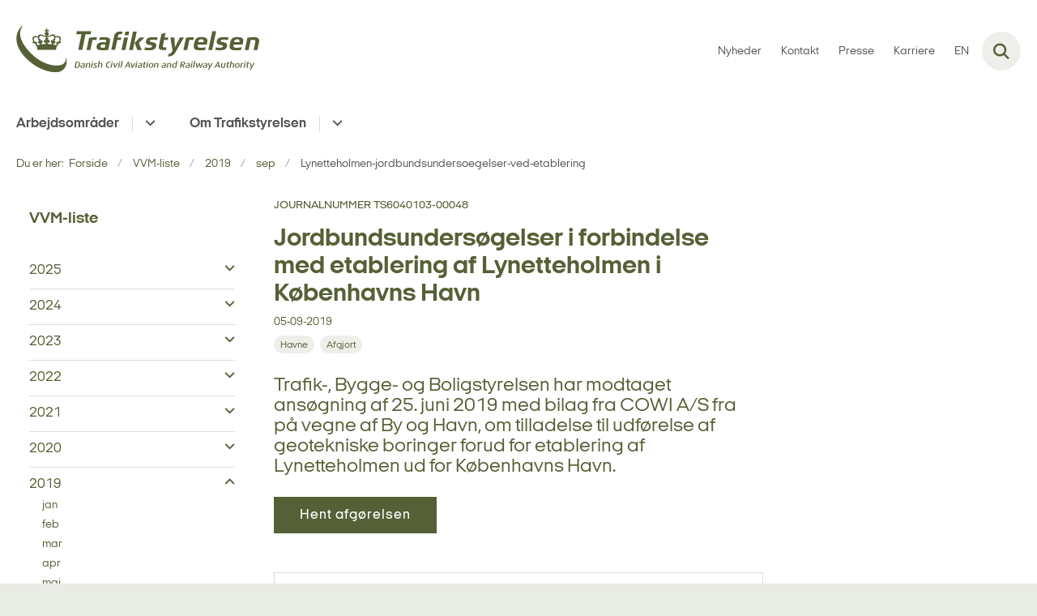

--- FILE ---
content_type: text/html; charset=utf-8
request_url: https://www.trafikstyrelsen.dk/vvm-liste/2019/sep/lynetteholmen-jordbundsundersoegelser-ved-etablering
body_size: 6596
content:

<!DOCTYPE html>
<html lang="da">
<head id="Head1"><title>
Jordbundsundersøgelser i forbindelse med etablering af Lynetteholmen i Københavns Havn
</title><meta charset="utf-8" /><meta name="viewport" content="width=device-width, initial-scale=1.0" /><meta http-equiv="X-UA-Compatible" content="IE=edge" /><meta name="documentReference" content="15196">
<meta name="description" content="Trafik-, Bygge- og Boligstyrelsen har modtaget ansøgning af 25. juni 2019 med bilag fra COWI A/S fra på vegne af By og Havn, om tilladelse til udførelse af geotekniske boringer forud for etablering af Lynetteholmen ud for Københavns Havn.">
<meta property="og:title" content="Jordbundsundersøgelser i forbindelse med etablering af Lynetteholmen i Københavns Havn">
<meta property="twitter:title" content="Jordbundsundersøgelser i forbindelse med etablering af Lynetteholmen i Københavns Havn">
<meta property="og:description" content="Trafik-, Bygge- og Boligstyrelsen har modtaget ansøgning af 25. juni 2019 med bilag fra COWI A/S fra på vegne af By og Havn, om tilladelse til udførelse af geotekniske boringer forud for etablering af Lynetteholmen ud for Københavns Havn.">
<meta property="twitter:description" content="Trafik-, Bygge- og Boligstyrelsen har modtaget ansøgning af 25. juni 2019 med bilag fra COWI A/S fra på vegne af By og Havn, om tilladelse til udførelse af geotekniske boringer forud for etablering af Lynetteholmen ud for Københavns Havn.">
<meta property="og:image" content="https://www.trafikstyrelsen.dk/Media/638296850833656240/Sk%C3%A6rmbillede%202023-08-31%20kl.%2009.58.33.png?crop=0%252c0%252c4795%252c2698&width=1200&height=630&format=png&mode=crop">
<meta property="og:image:width" content="1200">
<meta property="og:image:height" content="630">
<meta property="twitter:image" content="https://www.trafikstyrelsen.dk/Media/638296850833656240/Sk%C3%A6rmbillede%202023-08-31%20kl.%2009.58.33.png?crop=0%252c0%252c4795%252c2698&width=1200&height=630&format=png&mode=crop">
<meta property="og:url" content="https://www.trafikstyrelsen.dk/vvm-liste/2019/sep/lynetteholmen-jordbundsundersoegelser-ved-etablering">
<meta property="twitter:card" content="summary">
<link href="/Assets/GoBasic/Plugins/Release/h01.gobasic.plugins.css?t=090520251047" rel="stylesheet">
<link href="/Themes/TST/Release/h03.theme.min.css?t=090520251047" rel="stylesheet">
<script type="text/javascript" src="/Assets/GoBasic/Plugins/Release/h01.gobasic.plugins.min.js?t=090520251047"></script>
<style type="text/css">.logo img{ max-width: 300px;}@media (max-width: 1023px){.logo img{ max-width: 205px;}}</style><link rel="shortcut icon" href="/Media/637878540888064552/TS-Krone_Prim%c3%a6r_RGB.png" /><link rel="icon" sizes="32x32" type="image/png" href="/Media/637878540888064552/TS-Krone_Prim%c3%a6r_RGB.png?width=32&amp;height=32" /><link rel="icon" sizes="16x16" type="image/png" href="/Media/637878540888064552/TS-Krone_Prim%c3%a6r_RGB.png?width=16&amp;height=16" /><link rel="icon" sizes="128x128" type="image/png" href="/Media/637878540888064552/TS-Krone_Prim%c3%a6r_RGB.png?width=128&amp;height=128" /><link rel="icon" sizes="196x196" type="image/png" href="/Media/637878540888064552/TS-Krone_Prim%c3%a6r_RGB.png?width=196&amp;height=196" /><link rel="apple-touch-icon" sizes="180x180" href="/Media/637878540888064552/TS-Krone_Prim%c3%a6r_RGB.png?width=180&amp;height=180" /><link rel="apple-touch-icon" sizes="152x152" href="/Media/637878540888064552/TS-Krone_Prim%c3%a6r_RGB.png?width=152&amp;height=152" /><link rel="apple-touch-icon" sizes="167x167" href="/Media/637878540888064552/TS-Krone_Prim%c3%a6r_RGB.png?width=167&amp;height=167" /><link rel="canonical" href="https://www.trafikstyrelsen.dk/vvm-liste/2019/sep/lynetteholmen-jordbundsundersoegelser-ved-etablering" />
    <script >
        var application = {};
        application.script = {
            scripts: [],
            register: function (name, config, id) {
                this.scripts.push({
                    name: name,
                    scope: {
                        config: config,
                        element: $('#' + id)
                    }
                });
            }
        }
    </script>
</head>
<body id="body" class="publication-page">
    <form method="post" action="./lynetteholmen-jordbundsundersoegelser-ved-etablering" id="form1">
<div class="aspNetHidden">
<input type="hidden" name="__VIEWSTATE" id="__VIEWSTATE" value="c1JY96YsDggHKGGN9aP9rUGqWEq2GPL/1SLHsJ4oPnW6ivTwCYhrEGVIL0luS5Rhpu9P2K8omqI5EfVNHR8S4g==" />
</div>

<div class="aspNetHidden">

	<input type="hidden" name="__VIEWSTATEGENERATOR" id="__VIEWSTATEGENERATOR" value="9D456832" />
</div>

        <input type="hidden" value=""
            name="devicePixelRatio" id="devicePixelRatio" />
        <script >
            $(document).ready(function () {
                $("#devicePixelRatio").val(window.devicePixelRatio);
            });
        </script>
        <div id="wrapper" class="wrapper">
	
        

        <header class="header">
            <a id="skip" href="#content-main">Spring hovednavigationen over</a>
            
            <div class="header-container">
                
                <div class="logo">
                    <div>
                        <a aria-label="Gå til forsiden af trafikstyrelsen.dk" href="/"><img src="/Media/637878541015384704/groen-90-web-logo.svg" data-decorative="true" alt="" class="svg" /></a>
                    </div>
                </div>
                
                        <div class="services">
<div class="service-menu">

                    
                        <nav id="services_ctl01_serviceMenu_ctrl" aria-label="Service Menu" class="service">
<div>
<ul>
<li class="service-link collapsed"><a href="/nyheder" data-id="17392"><span>Nyheder</span></a><a tabindex="0" role="button" aria-label="Fold underpunkter ud" class="toggler"></a></li><li class="service-link"><a href="/kontakt" data-id="10370"><span>Kontakt</span></a></li><li class="service-link"><a href="/presserum" data-id="10371"><span>Presse</span></a></li><li class="service-link collapsed"><a href="/karriere" data-id="25492"><span>Karriere</span></a><a tabindex="0" role="button" aria-label="Fold underpunkter ud" class="toggler"></a></li><li class="service-link collapsed"><a href="https://www.en.trafikstyrelsen.dk/" data-id="10216"><span>EN</span></a><a tabindex="0" role="button" aria-label="Fold underpunkter ud" class="toggler"></a></li>
</ul>
</div>
</nav>
                        <div data-collapse="true" id="services_ctl01_siteSearchInput_ctrl" class="site-search ui-front collapse collapsed">
<input type="text" placeholder="Søg" aria-label="Søg" class="search-query" />
<button type="submit" aria-label="Fold søgefelt ud" class="btn btn-default"><span aria-hidden="true">Submit</span></button>
</div>
                        <nav aria-label="Mobil Menu" class="mobile tree-nav">
<div class="nav-toggle">
<a href="#mobile-menu" aria-expanded="false" aria-label="Åben hovednavigationen" class="dropdown-toggle no-smoothscroll"><span aria-hidden="true" class="title">menu</span><span class="button"></span></a>
</div><div id="mobile-menu" class="dropdown">
<ul>
<li class="collapsed"><a href="/arbejdsomraader" data-id="10401"><span>Arbejdsomr&#229;der</span></a><a tabindex="0" role="button" aria-label="Fold underpunkter ud" class="toggler"></a></li><li class="collapsed"><a href="/om-styrelsen" data-id="10200"><span>Om Trafikstyrelsen</span></a><a tabindex="0" role="button" aria-label="Fold underpunkter ud" class="toggler"></a></li>
</ul>
</div>
</nav>
                    </div></div>
                
                
    

            </div>
            <nav aria-label="Hovedmenu" class="main">
	<div class="bg">
		<div class="cnt">
			<ul id="main-menu" class="dropdown">
				<li class="dropdown"><a href="/arbejdsomraader">Arbejdsområder</a><a href="#mainNavigation_ctrl_menuItem01" aria-expanded="false" aria-label="Arbejdsområder - flere links" class="dropdown-toggle no-smoothscroll"></a><ul id="mainNavigation_ctrl_menuItem01" hidden>
					<li><a href="/arbejdsomraader/kollektiv-trafik">Kollektiv trafik</a></li><li><a href="/arbejdsomraader/havne">Havne</a></li><li><a href="/arbejdsomraader/jernbanesikkerhed">Jernbanesikkerhed</a></li><li><a href="/arbejdsomraader/luftfart">Luftfart</a></li><li><a href="/arbejdsomraader/post-og-koerekort">Post og k&#248;rekort</a></li><li><a href="/arbejdsomraader/miljoevurdering">Milj&#248;vurdering</a></li><li><a href="/arbejdsomraader/cyber">Cyber</a></li>
				</ul></li><li class="dropdown"><a href="/om-styrelsen">Om Trafikstyrelsen</a><a href="#mainNavigation_ctrl_menuItem02" aria-expanded="false" aria-label="Om Trafikstyrelsen - flere links" class="dropdown-toggle no-smoothscroll"></a><ul id="mainNavigation_ctrl_menuItem02" hidden>
					<li><a href="/om-styrelsen/organisation">Organisation</a></li><li><a href="/om-styrelsen/ledelsesgruppen">Ledelsesgruppen</a></li><li><a href="/om-styrelsen/bankkonto-og-fakturering">Bankkonto og fakturering</a></li><li><a href="/om-styrelsen/gebyrer-og-afgifter">Gebyrer og afgifter</a></li><li><a href="/om-styrelsen/udbud-i-styrelsen">Udbud i styrelsen</a></li><li><a href="/om-styrelsen/om-hjemmesiden">Om hjemmesiden</a></li>
				</ul></li>
			</ul>
		</div>
	</div>
</nav>
        </header>
        <div role="main">
            
            
    
    
<div class="tool-section">
    <div>
        <nav id="ContentPlaceHolderDefault_toolSection_breadcrumb_ctrl" aria-label="Brødkrumme" class="breadcrumb">
<div>
<span class="breadcrumb-label">Du er her:</span>
<ul itemscope="" itemtype="https://schema.org/BreadcrumbList">
<li itemscope="" itemtype="https://schema.org/ListItem" itemprop="itemListElement"><a itemscope="" itemid="https://www.trafikstyrelsen.dk/" itemtype="https://schema.org/Thing" itemprop="item" href="https://www.trafikstyrelsen.dk/"><span itemprop="name">Forside</span></a><meta itemprop="position" content="2" /></li>
<li itemscope="" itemtype="https://schema.org/ListItem" itemprop="itemListElement"><a itemscope="" itemid="https://www.trafikstyrelsen.dk/vvm-liste" itemtype="https://schema.org/Thing" itemprop="item" href="https://www.trafikstyrelsen.dk/vvm-liste"><span itemprop="name">VVM-liste</span></a><meta itemprop="position" content="3" /></li>
<li itemscope="" itemtype="https://schema.org/ListItem" itemprop="itemListElement"><a itemscope="" itemid="https://www.trafikstyrelsen.dk/vvm-liste/2019" itemtype="https://schema.org/Thing" itemprop="item" href="https://www.trafikstyrelsen.dk/vvm-liste/2019"><span itemprop="name">2019</span></a><meta itemprop="position" content="4" /></li>
<li itemscope="" itemtype="https://schema.org/ListItem" itemprop="itemListElement"><a itemscope="" itemid="https://www.trafikstyrelsen.dk/vvm-liste/2019/sep" itemtype="https://schema.org/Thing" itemprop="item" href="https://www.trafikstyrelsen.dk/vvm-liste/2019/sep"><span itemprop="name">sep</span></a><meta itemprop="position" content="5" /></li>
<li itemscope="" itemtype="https://schema.org/ListItem" itemprop="itemListElement" class="active"><span itemprop="name">Lynetteholmen-jordbundsundersoegelser-ved-etablering</span><meta itemprop="position" content="6" /></li>
</ul>
</div>
</nav>
        
    </div>
</div>

    <div name="content" id="content-main"></div>
    <div class="sectionB">
        <div class="container">
            <div class="row">
                <div class="span-3">
                    <nav id="ContentPlaceHolderDefault_leftMenu_ctrl" aria-label="Venstre menu" class="sub-tree tree-nav">
<ul>
<li class="expanded"><a href="/vvm-liste" data-id="18259"><span>VVM-liste</span></a><ul>
<li class="collapsed"><a href="/vvm-liste/2025" data-id="32318"><span>2025</span></a><a tabindex="0" role="button" aria-label="Fold underpunkter ud" class="toggler"></a><ul>
<li><a href="/vvm-liste/2025/jan" data-id="32319"><span>jan</span></a></li><li><a href="/vvm-liste/2025/feb" data-id="33025"><span>feb</span></a></li><li><a href="/vvm-liste/2025/mar" data-id="34032"><span>mar</span></a></li><li><a href="/vvm-liste/2025/apr" data-id="34446"><span>apr</span></a></li><li><a href="/vvm-liste/2025/maj" data-id="34722"><span>maj</span></a></li><li><a href="/vvm-liste/2025/jun" data-id="34890"><span>jun</span></a></li><li><a href="/vvm-liste/2025/jul" data-id="35158"><span>jul</span></a></li><li><a href="/vvm-liste/2025/aug" data-id="35294"><span>aug</span></a></li><li><a href="/vvm-liste/2025/sep" data-id="35523"><span>sep</span></a></li><li><a href="/vvm-liste/2025/okt" data-id="36046"><span>okt</span></a></li><li><a href="/vvm-liste/2025/nov" data-id="46336"><span>nov</span></a></li><li><a href="/vvm-liste/2025/dec" data-id="46468"><span>dec</span></a></li>
</ul></li><li class="collapsed"><a href="/vvm-liste/2024" data-id="26457"><span>2024</span></a><a tabindex="0" role="button" aria-label="Fold underpunkter ud" class="toggler"></a><ul>
<li><a href="/vvm-liste/2024/jan" data-id="26458"><span>jan</span></a></li><li><a href="/vvm-liste/2024/feb" data-id="27217"><span>feb</span></a></li><li><a href="/vvm-liste/2024/mar" data-id="27585"><span>mar</span></a></li><li><a href="/vvm-liste/2024/apr" data-id="27937"><span>apr</span></a></li><li><a href="/vvm-liste/2024/maj" data-id="29759"><span>maj</span></a></li><li><a href="/vvm-liste/2024/jun" data-id="29973"><span>jun</span></a></li><li><a href="/vvm-liste/2024/jul" data-id="30269"><span>jul</span></a></li><li><a href="/vvm-liste/2024/aug" data-id="30470"><span>aug</span></a></li><li><a href="/vvm-liste/2024/sep" data-id="30275"><span>sep</span></a></li><li><a href="/vvm-liste/2024/okt" data-id="30277"><span>okt</span></a></li><li><a href="/vvm-liste/2024/nov" data-id="31935"><span>nov</span></a></li><li><a href="/vvm-liste/2024/dec" data-id="32128"><span>dec</span></a></li>
</ul></li><li class="collapsed"><a href="/vvm-liste/2023" data-id="22162"><span>2023</span></a><a tabindex="0" role="button" aria-label="Fold underpunkter ud" class="toggler"></a><ul>
<li><a href="/vvm-liste/2023/jan" data-id="22163"><span>jan</span></a></li><li><a href="/vvm-liste/2023/feb" data-id="22451"><span>feb</span></a></li><li><a href="/vvm-liste/2023/mar" data-id="22954"><span>mar</span></a></li><li><a href="/vvm-liste/2023/apr" data-id="23315"><span>apr</span></a></li><li><a href="/vvm-liste/2023/maj" data-id="23387"><span>maj</span></a></li><li><a href="/vvm-liste/2023/jun" data-id="23782"><span>jun</span></a></li><li><a href="/vvm-liste/2023/jul" data-id="24102"><span>jul</span></a></li><li><a href="/vvm-liste/2023/aug" data-id="24366"><span>aug</span></a></li><li><a href="/vvm-liste/2023/sep" data-id="24507"><span>sep</span></a></li><li><a href="/vvm-liste/2023/okt" data-id="24898"><span>okt</span></a></li><li><a href="/vvm-liste/2023/nov" data-id="25916"><span>nov</span></a></li><li><a href="/vvm-liste/2023/dec" data-id="26249"><span>dec</span></a></li>
</ul></li><li class="collapsed"><a href="/vvm-liste/2022" data-id="18263"><span>2022</span></a><a tabindex="0" role="button" aria-label="Fold underpunkter ud" class="toggler"></a><ul>
<li><a href="/vvm-liste/2022/jan" data-id="18378"><span>jan</span></a></li><li><a href="/vvm-liste/2022/feb" data-id="18379"><span>feb</span></a></li><li><a href="/vvm-liste/2022/mar" data-id="18376"><span>mar</span></a></li><li><a href="/vvm-liste/2022/apr" data-id="18377"><span>apr</span></a></li><li><a href="/vvm-liste/2022/maj" data-id="18380"><span>maj</span></a></li><li><a href="/vvm-liste/2022/jun" data-id="18638"><span>jun</span></a></li><li><a href="/vvm-liste/2022/jul" data-id="18639"><span>jul</span></a></li><li><a href="/vvm-liste/2022/aug" data-id="19423"><span>aug</span></a></li><li><a href="/vvm-liste/2022/sep" data-id="19721"><span>sep</span></a></li><li><a href="/vvm-liste/2022/okt" data-id="20084"><span>okt</span></a></li><li><a href="/vvm-liste/2022/nov" data-id="20497"><span>nov</span></a></li><li><a href="/vvm-liste/2022/dec" data-id="20949"><span>dec</span></a></li>
</ul></li><li class="collapsed"><a href="/vvm-liste/2021" data-id="18265"><span>2021</span></a><a tabindex="0" role="button" aria-label="Fold underpunkter ud" class="toggler"></a><ul>
<li><a href="/vvm-liste/2021/jan" data-id="18355"><span>jan</span></a></li><li><a href="/vvm-liste/2021/feb" data-id="18360"><span>feb</span></a></li><li><a href="/vvm-liste/2021/mar" data-id="18359"><span>mar</span></a></li><li><a href="/vvm-liste/2021/apr" data-id="18362"><span>apr</span></a></li><li><a href="/vvm-liste/2021/maj" data-id="18361"><span>maj</span></a></li><li><a href="/vvm-liste/2021/jun" data-id="18363"><span>jun</span></a></li><li><a href="/vvm-liste/2021/jul" data-id="18364"><span>jul</span></a></li><li><a href="/vvm-liste/2021/aug" data-id="18357"><span>aug</span></a></li><li><a href="/vvm-liste/2021/sep" data-id="18353"><span>sep</span></a></li><li><a href="/vvm-liste/2021/okt" data-id="18354"><span>okt</span></a></li><li><a href="/vvm-liste/2021/nov" data-id="18358"><span>nov</span></a></li><li><a href="/vvm-liste/2021/dec" data-id="18356"><span>dec</span></a></li>
</ul></li><li class="collapsed"><a href="/vvm-liste/2020" data-id="18261"><span>2020</span></a><a tabindex="0" role="button" aria-label="Fold underpunkter ud" class="toggler"></a><ul>
<li><a href="/vvm-liste/2020/jan" data-id="18393"><span>jan</span></a></li><li><a href="/vvm-liste/2020/feb" data-id="18391"><span>feb</span></a></li><li><a href="/vvm-liste/2020/mar" data-id="18382"><span>mar</span></a></li><li><a href="/vvm-liste/2020/apr" data-id="18388"><span>apr</span></a></li><li><a href="/vvm-liste/2020/maj" data-id="18390"><span>maj</span></a></li><li><a href="/vvm-liste/2020/jun" data-id="18383"><span>jun</span></a></li><li><a href="/vvm-liste/2020/jul" data-id="18387"><span>jul</span></a></li><li><a href="/vvm-liste/2020/aug" data-id="18392"><span>aug</span></a></li><li><a href="/vvm-liste/2020/sep" data-id="18389"><span>sep</span></a></li><li><a href="/vvm-liste/2020/okt" data-id="18385"><span>okt</span></a></li><li><a href="/vvm-liste/2020/nov" data-id="18386"><span>nov</span></a></li><li><a href="/vvm-liste/2020/dec" data-id="18384"><span>dec</span></a></li>
</ul></li><li class="expanded"><a href="/vvm-liste/2019" data-id="18264"><span>2019</span></a><a tabindex="0" role="button" aria-label="Fold underpunkter ud" aria-expanded="true" class="toggler"></a><ul>
<li><a href="/vvm-liste/2019/jan" data-id="18365"><span>jan</span></a></li><li><a href="/vvm-liste/2019/feb" data-id="18373"><span>feb</span></a></li><li><a href="/vvm-liste/2019/mar" data-id="18375"><span>mar</span></a></li><li><a href="/vvm-liste/2019/apr" data-id="18372"><span>apr</span></a></li><li><a href="/vvm-liste/2019/maj" data-id="18371"><span>maj</span></a></li><li><a href="/vvm-liste/2019/jun" data-id="18367"><span>jun</span></a></li><li><a href="/vvm-liste/2019/jul" data-id="22097"><span>jul</span></a></li><li><a href="/vvm-liste/2019/aug" data-id="18368"><span>aug</span></a></li><li class="active"><a href="/vvm-liste/2019/sep" data-id="18370" aria-current="true"><span>sep</span></a></li><li><a href="/vvm-liste/2019/okt" data-id="18366"><span>okt</span></a></li><li><a href="/vvm-liste/2019/nov" data-id="18374"><span>nov</span></a></li><li><a href="/vvm-liste/2019/dec" data-id="18369"><span>dec</span></a></li>
</ul></li><li class="collapsed"><a href="/vvm-liste/2018" data-id="18267"><span>2018</span></a><a tabindex="0" role="button" aria-label="Fold underpunkter ud" class="toggler"></a><ul>
<li><a href="/vvm-liste/2018/jan" data-id="18347"><span>jan</span></a></li><li><a href="/vvm-liste/2018/feb" data-id="18349"><span>feb</span></a></li><li><a href="/vvm-liste/2018/mar" data-id="29964"><span>mar</span></a></li><li><a href="/vvm-liste/2018/apr" data-id="32720"><span>apr</span></a></li><li><a href="/vvm-liste/2018/maj" data-id="29954"><span>maj</span></a></li><li><a href="/vvm-liste/2018/jul" data-id="29956"><span>jul</span></a></li><li><a href="/vvm-liste/2018/aug" data-id="33133"><span>aug</span></a></li><li><a href="/vvm-liste/2018/sep" data-id="29960"><span>sep</span></a></li><li><a href="/vvm-liste/2018/okt" data-id="18346"><span>okt</span></a></li><li><a href="/vvm-liste/2018/nov" data-id="18348"><span>nov</span></a></li><li><a href="/vvm-liste/2018/dec" data-id="18350"><span>dec</span></a></li>
</ul></li><li class="collapsed"><a href="/vvm-liste/2017" data-id="18266"><span>2017</span></a><a tabindex="0" role="button" aria-label="Fold underpunkter ud" class="toggler"></a><ul>
<li><a href="/vvm-liste/2017/jan" data-id="32222"><span>jan</span></a></li><li><a href="/vvm-liste/2017/mar" data-id="32220"><span>mar</span></a></li><li><a href="/vvm-liste/2017/apr" data-id="32236"><span>apr</span></a></li><li><a href="/vvm-liste/2017/maj" data-id="18351"><span>maj</span></a></li><li><a href="/vvm-liste/2017/jun" data-id="29945"><span>jun</span></a></li><li><a href="/vvm-liste/2017/jul" data-id="32232"><span>jul</span></a></li><li><a href="/vvm-liste/2017/aug" data-id="29943"><span>aug</span></a></li><li><a href="/vvm-liste/2017/sep" data-id="29947"><span>sep</span></a></li><li><a href="/vvm-liste/2017/okt" data-id="29917"><span>okt</span></a></li><li><a href="/vvm-liste/2017/nov" data-id="18352"><span>nov</span></a></li><li><a href="/vvm-liste/2017/dec" data-id="32322"><span>dec</span></a></li>
</ul></li><li class="collapsed"><a href="/vvm-liste/2016" data-id="30619"><span>2016</span></a><a tabindex="0" role="button" aria-label="Fold underpunkter ud" class="toggler"></a><ul>
<li><a href="/vvm-liste/2016/jan" data-id="30620"><span>jan</span></a></li><li><a href="/vvm-liste/2016/mar" data-id="32226"><span>mar</span></a></li><li><a href="/vvm-liste/2016/sep" data-id="33144"><span>sep</span></a></li>
</ul></li><li class="collapsed"><a href="/vvm-liste/2015" data-id="30577"><span>2015</span></a><a tabindex="0" role="button" aria-label="Fold underpunkter ud" class="toggler"></a><ul>
<li><a href="/vvm-liste/2015/jan" data-id="30578"><span>jan</span></a></li>
</ul></li><li class="collapsed"><a href="/vvm-liste/2014" data-id="30254"><span>2014</span></a><a tabindex="0" role="button" aria-label="Fold underpunkter ud" class="toggler"></a><ul>
<li><a href="/vvm-liste/2014/maj" data-id="30265"><span>maj</span></a></li><li><a href="/vvm-liste/2014/jun" data-id="30255"><span>jun</span></a></li><li><a href="/vvm-liste/2014/jul" data-id="30263"><span>jul</span></a></li><li><a href="/vvm-liste/2014/aug" data-id="30257"><span>aug</span></a></li><li><a href="/vvm-liste/2014/sep" data-id="30278"><span>sep</span></a></li><li><a href="/vvm-liste/2014/okt" data-id="30259"><span>okt</span></a></li><li><a href="/vvm-liste/2014/nov" data-id="30261"><span>nov</span></a></li><li><a href="/vvm-liste/2014/dec" data-id="30285"><span>dec</span></a></li>
</ul></li><li class="collapsed"><a href="/vvm-liste/2026" data-id="46670"><span>2026</span></a><a tabindex="0" role="button" aria-label="Fold underpunkter ud" class="toggler"></a><ul>
<li><a href="/vvm-liste/2026/jan" data-id="46671"><span>jan</span></a></li>
</ul></li>
</ul></li>
</ul><script>application.script.register('leftnavigation',{"options": {"translations": {"mobileSubMenuTitle": "Sub Menu"}}},'ContentPlaceHolderDefault_leftMenu_ctrl');</script>
</nav>
                </div>
                <div class="span-9">
                    
                    <div class="row">
                        <div class="span-6 plh-main">
                            
    <div class="publication-page">
<span class="pre-heading">Journalnummer TS6040103-00048</span><h1 class="heading">
Jordbundsunders&#248;gelser i forbindelse med etablering af Lynetteholmen i K&#248;benhavns Havn
</h1><span class="date">05-09-2019</span><div class="labels">
<a aria-label="Se alle nyheder fra kategorien: Havne" href="/vvm-liste?categorizations=17383" class="label label-default"><span>Havne</span></a>
<a aria-label="Se alle nyheder fra kategorien: Afgjort" href="/vvm-liste?categorizations=17382" class="label label-default"><span>Afgjort</span></a>

</div><div class="text">
<p class="lead">Trafik-, Bygge- og Boligstyrelsen har modtaget ans&#248;gning af 25. juni 2019 med bilag fra COWI A/S fra p&#229; vegne af By og Havn, om tilladelse til udf&#248;relse af geotekniske boringer forud for etablering af Lynetteholmen ud for K&#248;benhavns Havn.</p>
</div><div class="group">
<a target="_blank" href="/media/15194/Afg%c3%b8relse%20om%20jordbundsunders%c3%b8gelser%20ved%20etablering%20af%20Lynetteholmen.pdf" class="btn"><span>Hent afg&#248;relsen</span></a>
</div>
</div>

                            <div class="row"><div class="span-6"><div id="gb_ContentPlaceHolderDefault_mainGrid_ctl01" id="ContentPlaceHolderDefault_mainGrid_ctl01" class="module multi-section accordion">
	<div class="sections"><div class="section"><div class="section-header"><h2><a href="#" role="button" aria-expanded="false" aria-controls="ContentPlaceHolderDefault_mainGrid_ctl02_panel">Se h&#248;ringsmateriale</a></h2></div><div id="ContentPlaceHolderDefault_mainGrid_ctl02_panel" class="section-body"><div class="rich-text"><p>Trafik-, Bygge- og Boligstyrelsen er myndighed for uddybning, opfyldning og etablering af faste anl&aelig;g indenfor K&oslash;benhavns Havns s&oslash;omr&aring;de, jf. &sect; 24, stk. 4, i lov om Metroselskabet I/S og Udviklingsselskabet By og Havn I/S.</p>
<p>Inden Trafik-, Bygge- og Boligstyrelsen tr&aelig;ffer afg&oslash;relse i sagen, skal styrelsen udbede sig bem&aelig;rkninger til det ans&oslash;gte, herunder til sp&oslash;rgsm&aring;let om, hvorvidt det vurderes, at projektet vil kunne f&aring; v&aelig;sentlig indvirkning p&aring; milj&oslash;et. I s&aring; tilf&aelig;lde bedes det samtidig oplyst, hvilke forhold der anbefales at skulle l&aelig;gges v&aelig;gt p&aring; ved styrelsens vurdering.</p>
<p><span>Eventuelle bem&aelig;rkninger til projektet bedes indsendt senest den 31. juli 2019 til <a href="mailto:VVM@tbst.dk">VVM@tbst.dk</a> under henvisning til journalnummer TS6040103-00048</span></p></div><div class="row"><div class="span-6"><div id="gb_ContentPlaceHolderDefault_mainGrid_ctl05" class="module link-list card">
	<div class="text">
<h2 class="heading">
Bilag
</h2><ul class="items">
<li class="item"><a target="_blank" href="/media/15195/Jordbundsunders%c3%b8gelser%20Lynetteholmen.pdf">Ans&#248;gning om jordbundsunders&#248;gelser i forbindelse med etablering af Lynetteholmen ved K&#248;benhavns Havn</a></li>
</ul>
</div>
</div></div></div></div></div><div class="section"><div class="section-header"><h2><a href="#" role="button" aria-expanded="false" aria-controls="ContentPlaceHolderDefault_mainGrid_ctl06_panel">Se relevant lovstof</a></h2></div><div id="ContentPlaceHolderDefault_mainGrid_ctl06_panel" class="section-body"><div class="rich-text"><p><span><a rel="noopener" type="external" href="https://www.retsinformation.dk/eli/lta/2007/551" target="_blank" class="link-arrow">LOV nr 551 af 06/06/2007&nbsp;om Metroselskabet I/S og Arealudviklingsselskabet I/S</a></span></p>
<p><span><a rel="noopener" type="external" href="https://www.retsinformation.dk/eli/lta/2012/457" target="_blank" class="link-arrow">LBK nr 457 af 23/05/2012&nbsp;af lov om havne (Havneloven)</a></span></p>
<p><a rel="noopener" type="external" href="https://www.retsinformation.dk/eli/lta/2021/434" target="_blank" class="link-arrow">LOV nr 434 af 16/03/2021 om &aelig;ndring af lov om offentlige veje m.v., jernbaneloven og forskellige andre love</a></p></div></div></div></div><script data-elementId="ContentPlaceHolderDefault_mainGrid_ctl01">application.script.register('multisection',{"options": {"generator": "GoBasic.Presentation.Modules.MultiSectionModuleRendering, GoBasic.Presentation", "showToggleAllButton": false, "showFreeTextSearch": false, "unfoldAllText": "Fold alle ud", "foldAllText": "Fold alle ind"}},'gb_ContentPlaceHolderDefault_mainGrid_ctl01');</script>
</div></div></div>
                            
                            
                        </div>
                        <div class="span-3 plh-right">
                            
                            
                        </div>
                    </div>
                </div>
            </div>
        </div>
    </div>
    

            
        </div>
        </div>
        <footer aria-label="Bund">
            
            <div id="gb_footerGrid_ctl01" class="module inner-grid bg-color-c">
	<div class="container"><div class="row"><div class="span-4"><div id="gb_footerGrid_ctl02_ctl01" class="module multi-box card">
	<div class="text">
<h2 class="heading">
Kontakt
</h2><div class="rich-text">
<p>Trafikstyrelsen<br />Carsten Niebuhrs Gade 43<br />1577 K&oslash;benhavn V</p>
<p><a href="tel:72218800">Tlf.: 72218800<br /></a></p>
<p><a href="/kontakt" data-externalcookie="false" data-cookiewarning="V&aelig;r opm&aelig;rksom p&aring; at dette er et eksternt link. Hvis du g&aring;r videre, kan siden s&aelig;tte en eller flere cookies." class="link-arrow" data-type="internal" data-id="10370">Se flere kontaktoplysninger</a></p>
<p>&nbsp;</p>
</div>
</div>
</div></div><div class="span-4"><div id="gb_footerGrid_ctl02_ctl02" class="module link-list card">
	<div class="text">
<h2 class="heading">
Find
</h2><ul class="items">
<li class="item"><a target="_self" href="/lovlisteside" class="link-arrow">Love og regler</a></li><li class="item"><a target="_self" href="/blanketlisteside" class="link-arrow">Blanketter</a></li><li class="item"><a target="_self" href="/publikationsliste">Publikationer</a></li><li class="item"><a target="_self" href="/nyheder">Nyheder</a></li><li class="item"><a target="_self" href="/vvm-liste">Milj&#248;vurderinger (VVM)</a></li><li class="item"><a target="_blank" href="https://was.digst.dk/trafikstyrelsen-dk" class="link-arrow">Webtilg&#230;ngelighedserkl&#230;ring</a></li>
</ul>
</div>
</div></div><div class="span-4"><div id="gb_footerGrid_ctl02_ctl03" class="module link-list card">
	<div class="text">
<h2 class="heading">
Information
</h2><ul class="items">
<li class="item"><a target="_self" href="/behandling-af-persondata" class="link-arrow">Behandling af persondata</a></li><li class="item"><a target="_self" href="/tilmeld-nyhedsbrev" class="link-arrow">Tilmeld dig styrelsens nyhedsbrev</a></li><li class="item"><a target="_self" href class="link-arrow">Vejledning i forbindelse med brexit</a></li><li class="item"><a target="_blank" title="Gå til Høringsportalen.dk for at se styrelsens igangværende høringer (nyt vindue)" href="https://hoeringsportalen.dk/Hearing?Authorities=Trafik-,%20Bygge-%20og%20Boligstyrelsen%20&amp;Statuses=I%20gang">Styrelsens igangv&#230;rende h&#248;ringer</a></li><li class="item"><a target="_self" title="Styrelsens whistleblowerordning" href="https://www.trafikstyrelsen.dk/kontakt#whistleblowerordning">Styrelsens whistleblowerordning</a></li><li class="item"><a target="_self" href="/kriseinformation">Kriseinformation</a></li>
</ul>
</div>
</div></div></div></div><div id="gb_footerGrid_ctl02_ctl04" class="module code">
	<!-- script begin --><script type="text/javascript">
window._monsido = window._monsido || {
token: "pDtijnvTSguXnUAnEpEqgw",
statistics: {
enabled: true,
cookieLessTracking: true,
documentTracking: {
enabled: false,
documentCls: "monsido_download",
documentIgnoreCls: "monsido_ignore_download",
documentExt: [],
},
},
heatmap: {
enabled: true,
},
pageCorrect: {
enabled: true,
},
};
</script>
<script type="text/javascript" async src="https://app-script.monsido.com/v2/monsido-script.js"></script><!-- script end -->
</div>
</div>
            
        </footer>
        
        <script type="text/javascript" src="/Assets/GoBasic/Plugins/Release/b01.gobasic.plugins.min.js?t=090520251047"></script>
<script type="text/javascript" src="/Assets/GoBasic/Applications/Release/b02.gobasic.applications.min.js?t=090520251047"></script>
<script type="text/javascript" src="/Assets/Custom/Applications/Release/b02.custom.applications.min.js?t=090520251047"></script>
<script type="text/javascript" src="/Themes/TST/Release/b03.theme.min.js?t=090520251047"></script>
<script type="text/javascript">
    if (application.initialization) application.initialization.init();
    if (application.navigation) application.navigation.init();
    if (application.search) application.search.init({"collapsedButtonHelpText": "Fold søgefelt ud", "notCollapsedButtonHelpText": "Fold søgefelt ind", "notCollapsedTextEnteredButtonHelpText": "Søg", "url": "/find"});
    if (application.breadcrumb) application.breadcrumb.init({});
    if (application.finalization) application.finalization.init();
</script>

        <script >
            for (var s = 0; s < application.script.scripts.length; s++) {
                var script = application.script.scripts[s];
                var app = application[script.name];
                if (app)
                    app.init(script.scope);
            }
        </script>
    </form>

    
</body>
</html>


--- FILE ---
content_type: application/javascript
request_url: https://www.trafikstyrelsen.dk/Assets/GoBasic/Plugins/Release/h01.gobasic.plugins.min.js?t=090520251047
body_size: 38104
content:
function callMethodAsync(n,t,i){var r={},u;for(r.control=n,r.method=t,r.path=document.location.pathname.replace(/\.[^/]+$/,"").replace(/\/$/,""),r.query=document.location.search,r.args={},u=3;u<arguments.length;u++)r.args["arg"+(u-3)]=arguments[u];$.ajax({type:"POST",url:r.path+"/proxy.gba"+r.query,data:JSON.stringify(r),contentType:"versus/callback; charset=utf-8",dataType:"json",success:i,error:OnMethodFailed})}function callCachedMethodAsync(n,t,i){var r={},f,u;for(r.control=n,r.method=t,f={"Content-Type":"versus/callback; charset=utf-8","X-Cacheable":"true"},r.path=document.location.pathname.replace(/\.[^/]+$/,"").replace(/\/$/,""),r.query=document.location.search,r.args={},u=3;u<arguments.length;u++)r.args["arg"+(u-3)]=arguments[u];$.ajax({type:"POST",url:r.path+"/proxy.gba"+r.query,data:JSON.stringify(r),headers:f,dataType:"json",success:i,error:OnMethodFailed})}function callMethod(n,t){var i={},r,u;for(i.control=n,i.method=t,i.path=document.location.pathname.replace(/\.[^/]+$/,"").replace(/\/$/,""),i.query=document.location.search,i.args={},r=2;r<arguments.length;r++)i.args["arg"+(r-2)]=arguments[r];return u=$.ajax({type:"POST",url:i.path+"/proxy.gba"+i.query,data:JSON.stringify(i),contentType:"versus/callback; charset=utf-8","async":!1,error:OnMethodFailed}).responseText,JSON.parse(u)}function OnMethodFailed(n){n.responseText&&console.error(n.responseText)}function setInnerHtml(n,t){$("#"+n).html(t.toString())}window.enquire=function(n){"use strict";function t(n,t){var i=0,u=n.length,r;for(i;i<u;i++)if(r=t(n[i],i),r===!1)break}function f(n){return Object.prototype.toString.apply(n)==="[object Array]"}function e(n){return typeof n=="function"}function r(n){this.initialised=!1;this.options=n;n.deferSetup||this.setup()}function i(n,t){this.query=n;this.isUnconditional=t;this.handlers=[];this.matched=!1}function u(){if(!n)throw new Error("matchMedia is required");var t=new i("only all");this.queries={};this.listening=!1;this.browserIsIncapable=!t.matchMedia()}return r.prototype={setup:function(){this.options.setup&&this.options.setup();this.initialised=!0},on:function(n){this.initialised||this.setup();this.options.match(n)},off:function(n){this.options.unmatch&&this.options.unmatch(n)},destroy:function(){this.options.destroy?this.options.destroy():this.off()},equals:function(n){return this.options===n||this.options.match===n}},i.prototype={matchMedia:function(){return n(this.query).matches},addHandler:function(n){this.handlers.push(new r(n))},removeHandler:function(n){var i=this.handlers;t(i,function(t,r){if(t.equals(n))return t.destroy(),!i.splice(r,1)})},assess:function(){this.matchMedia()||this.isUnconditional?this.match():this.unmatch()},match:function(n){this.matched||(t(this.handlers,function(t){t.on(n)}),this.matched=!0)},unmatch:function(n){this.matched&&(t(this.handlers,function(t){t.off(n)}),this.matched=!1)}},u.prototype={register:function(n,r,u){var o=this.queries,s=u&&this.browserIsIncapable;return o.hasOwnProperty(n)||(o[n]=new i(n,s)),e(r)&&(r={match:r}),f(r)||(r=[r]),t(r,function(t){o[n].addHandler(t)}),this},unregister:function(n,i){var r=this.queries;if(!r.hasOwnProperty(n))return this;i?r[n].removeHandler(i):(t(this.queries[n].handlers,function(n){n.destroy()}),delete r[n])},fire:function(){var n=this.queries;for(var t in n)n.hasOwnProperty(t)&&n[t].assess();return this},listen:function(n){function t(t){var u;r(t,function(t){u&&clearTimeout(u);u=setTimeout(function(){i.fire(t)},n)})}var r=window.addEventListener||window.attachEvent,i=this;return n=n||500,this.listening?this:(i.fire(),t("resize"),t("orientationChange"),this.listening=!0,this)}},new u}(window.matchMedia);window.Modernizr=function(n,t,i){function l(n){c.cssText=n}function ft(n,t){return l(a.join(n+";")+(t||""))}function s(n,t){return typeof n===t}function p(n,t){return!!~(""+n).indexOf(t)}function nt(n,t){var u,r;for(u in n)if(r=n[u],!p(r,"-")&&c[r]!==i)return t=="pfx"?r:!0;return!1}function et(n,t,r){var f,u;for(f in n)if(u=t[n[f]],u!==i)return r===!1?n[f]:s(u,"function")?u.bind(r||t):u;return!1}function f(n,t,i){var r=n.charAt(0).toUpperCase()+n.slice(1),u=(n+" "+rt.join(r+" ")+r).split(" ");return s(t,"string")||s(t,"undefined")?nt(u,t):(u=(n+" "+ut.join(r+" ")+r).split(" "),et(u,t,i))}var u={},w=!0,e=t.documentElement,o="modernizr",tt=t.createElement(o),c=tt.style,ot,st=":)",ct={}.toString,a=" -webkit- -moz- -o- -ms- ".split(" "),it="Webkit Moz O ms",rt=it.split(" "),ut=it.toLowerCase().split(" "),r={},b=[],k=b.slice,v,h=function(n,i,r,u){var l,a,c,v,f=t.createElement("div"),h=t.body,s=h||t.createElement("body");if(parseInt(r,10))while(r--)c=t.createElement("div"),c.id=u?u[r]:o+(r+1),f.appendChild(c);return l=["&#173;",'<style id="s',o,'">',n,"<\/style>"].join(""),f.id=o,(h?f:s).innerHTML+=l,s.appendChild(f),h||(s.style.background="",s.style.overflow="hidden",v=e.style.overflow,e.style.overflow="hidden",e.appendChild(s)),a=i(f,n),h?f.parentNode.removeChild(f):(s.parentNode.removeChild(s),e.style.overflow=v),!!a},ht=function(t){var i=n.matchMedia||n.msMatchMedia,r;return i?i(t)&&i(t).matches||!1:(h("@media "+t+" { #"+o+" { position: absolute; } }",function(t){r=(n.getComputedStyle?getComputedStyle(t,null):t.currentStyle).position=="absolute"}),r)},d={}.hasOwnProperty,g,y;g=!s(d,"undefined")&&!s(d.call,"undefined")?function(n,t){return d.call(n,t)}:function(n,t){return t in n&&s(n.constructor.prototype[t],"undefined")};Function.prototype.bind||(Function.prototype.bind=function(n){var t=this,i,r;if(typeof t!="function")throw new TypeError;return i=k.call(arguments,1),r=function(){var f,e,u;return this instanceof r?(f=function(){},f.prototype=t.prototype,e=new f,u=t.apply(e,i.concat(k.call(arguments))),Object(u)===u?u:e):t.apply(n,i.concat(k.call(arguments)))},r});r.flexbox=function(){return f("flexWrap")};r.canvas=function(){var n=t.createElement("canvas");return!!n.getContext&&!!n.getContext("2d")};r.canvastext=function(){return!!u.canvas&&!!s(t.createElement("canvas").getContext("2d").fillText,"function")};r.touch=function(){var i;return"ontouchstart"in n||n.DocumentTouch&&t instanceof DocumentTouch?i=!0:h(["@media (",a.join("touch-enabled),("),o,")","{#modernizr{top:9px;position:absolute}}"].join(""),function(n){i=n.offsetTop===9}),i};r.rgba=function(){return l("background-color:rgba(150,255,150,.5)"),p(c.backgroundColor,"rgba")};r.backgroundsize=function(){return f("backgroundSize")};r.borderradius=function(){return f("borderRadius")};r.boxshadow=function(){return f("boxShadow")};r.opacity=function(){return ft("opacity:.55"),/^0.55$/.test(c.opacity)};r.cssanimations=function(){return f("animationName")};r.csscolumns=function(){return f("columnCount")};r.cssgradients=function(){var n="background-image:";return l((n+"-webkit- ".split(" ").join("gradient(linear,left top,right bottom,from(#9f9),to(white));"+n)+a.join("linear-gradient(left top,#9f9, white);"+n)).slice(0,-n.length)),p(c.backgroundImage,"gradient")};r.cssreflections=function(){return f("boxReflect")};r.csstransforms=function(){return!!f("transform")};r.csstransforms3d=function(){var n=!!f("perspective");return n&&"webkitPerspective"in e.style&&h("@media (transform-3d),(-webkit-transform-3d){#modernizr{left:9px;position:absolute;height:3px;}}",function(t){n=t.offsetLeft===9&&t.offsetHeight===3}),n};r.csstransitions=function(){return f("transition")};r.fontface=function(){var n;return h('@font-face {font-family:"font";src:url("https://")}',function(i,r){var f=t.getElementById("smodernizr"),u=f.sheet||f.styleSheet,e=u?u.cssRules&&u.cssRules[0]?u.cssRules[0].cssText:u.cssText||"":"";n=/src/i.test(e)&&e.indexOf(r.split(" ")[0])===0}),n};r.generatedcontent=function(){var n;return h(["#",o,"{font:0/0 a}#",o,':after{content:"',st,'";visibility:hidden;font:3px/1 a}'].join(""),function(t){n=t.offsetHeight>=3}),n};for(y in r)g(r,y)&&(v=y.toLowerCase(),u[v]=r[y](),b.push((u[v]?"":"no-")+v));return u.addTest=function(n,t){if(typeof n=="object")for(var r in n)g(n,r)&&u.addTest(r,n[r]);else{if(n=n.toLowerCase(),u[n]!==i)return u;t=typeof t=="function"?t():t;typeof w!="undefined"&&w&&(e.className+=" "+(t?"":"no-")+n);u[n]=t}return u},l(""),tt=ot=null,function(n,t){function v(n,t){var i=n.createElement("p"),r=n.getElementsByTagName("head")[0]||n.documentElement;return i.innerHTML="x<style>"+t+"<\/style>",r.insertBefore(i.lastChild,r.firstChild)}function s(){var n=r.elements;return typeof n=="string"?n.split(" "):n}function u(n){var t=a[n[l]];return t||(t={},o++,n[l]=o,a[o]=t),t}function h(n,r,f){if(r||(r=t),i)return r.createElement(n);f||(f=u(r));var e;return e=f.cache[n]?f.cache[n].cloneNode():b.test(n)?(f.cache[n]=f.createElem(n)).cloneNode():f.createElem(n),e.canHaveChildren&&!w.test(n)&&!e.tagUrn?f.frag.appendChild(e):e}function y(n,r){if(n||(n=t),i)return n.createDocumentFragment();r=r||u(n);for(var e=r.frag.cloneNode(),f=0,o=s(),h=o.length;f<h;f++)e.createElement(o[f]);return e}function p(n,t){t.cache||(t.cache={},t.createElem=n.createElement,t.createFrag=n.createDocumentFragment,t.frag=t.createFrag());n.createElement=function(i){return r.shivMethods?h(i,n,t):t.createElem(i)};n.createDocumentFragment=Function("h,f","return function(){var n=f.cloneNode(),c=n.createElement;h.shivMethods&&("+s().join().replace(/[\w\-]+/g,function(n){return t.createElem(n),t.frag.createElement(n),'c("'+n+'")'})+");return n}")(r,t.frag)}function c(n){n||(n=t);var f=u(n);return r.shivCSS&&!e&&!f.hasCSS&&(f.hasCSS=!!v(n,"article,aside,dialog,figcaption,figure,footer,header,hgroup,main,nav,section{display:block}mark{background:#FF0;color:#000}template{display:none}")),i||p(n,f),n}var f=n.html5||{},w=/^<|^(?:button|map|select|textarea|object|iframe|option|optgroup)$/i,b=/^(?:a|b|code|div|fieldset|h1|h2|h3|h4|h5|h6|i|label|li|ol|p|q|span|strong|style|table|tbody|td|th|tr|ul)$/i,e,l="_html5shiv",o=0,a={},i,r;(function(){try{var n=t.createElement("a");n.innerHTML="<xyz><\/xyz>";e="hidden"in n;i=n.childNodes.length==1||function(){t.createElement("a");var n=t.createDocumentFragment();return typeof n.cloneNode=="undefined"||typeof n.createDocumentFragment=="undefined"||typeof n.createElement=="undefined"}()}catch(r){e=!0;i=!0}})();r={elements:f.elements||"abbr article aside audio bdi canvas data datalist details dialog figcaption figure footer header hgroup main mark meter nav output progress section summary template time video",version:"3.7.0",shivCSS:f.shivCSS!==!1,supportsUnknownElements:i,shivMethods:f.shivMethods!==!1,type:"default",shivDocument:c,createElement:h,createDocumentFragment:y};n.html5=r;c(t)}(this,t),u._version="2.8.3",u._prefixes=a,u._domPrefixes=ut,u._cssomPrefixes=rt,u.mq=ht,u.testProp=function(n){return nt([n])},u.testAllProps=f,u.testStyles=h,e.className=e.className.replace(/(^|\s)no-js(\s|$)/,"$1$2")+(w?" js "+b.join(" "):""),u}(this,this.document),function(n,t,i){function h(n){return"[object Function]"==y.call(n)}function c(n){return"string"==typeof n}function l(){}function w(n){return!n||"loaded"==n||"complete"==n||"uninitialized"==n}function f(){var n=a.shift();v=1;n?n.t?s(function(){("c"==n.t?u.injectCss:u.injectJs)(n.s,0,n.a,n.x,n.e,1)},0):(n(),f()):v=0}function ut(n,i,o,h,c,l,y){function k(t){if(!nt&&w(p.readyState)&&(tt.r=nt=1,!v&&f(),p.onload=p.onreadystatechange=null,t)){"img"!=n&&s(function(){g.removeChild(p)},50);for(var u in r[i])r[i].hasOwnProperty(u)&&r[i][u].onload()}}var y=y||u.errorTimeout,p=t.createElement(n),nt=0,b=0,tt={t:o,s:i,e:c,a:l,x:y};1===r[i]&&(b=1,r[i]=[]);"object"==n?p.data=i:(p.src=i,p.type=n);p.width=p.height="0";p.onerror=p.onload=p.onreadystatechange=function(){k.call(this,b)};a.splice(h,0,tt);"img"!=n&&(b||2===r[i]?(g.insertBefore(p,d?null:e),s(k,y)):r[i].push(p))}function ft(n,t,i,r,u){return v=0,t=t||"j",c(n)?ut("c"==t?et:nt,n,t,this.i++,i,r,u):(a.splice(this.i++,0,n),1==a.length&&f()),this}function b(){var n=u;return n.loader={load:ft,i:0},n}var o=t.documentElement,s=n.setTimeout,e=t.getElementsByTagName("script")[0],y={}.toString,a=[],v=0,k="MozAppearance"in o.style,d=k&&!!t.createRange().compareNode,g=d?o:e.parentNode,o=n.opera&&"[object Opera]"==y.call(n.opera),o=!!t.attachEvent&&!o,nt=k?"object":o?"script":"img",et=o?"script":nt,tt=Array.isArray||function(n){return"[object Array]"==y.call(n)},p=[],r={},it={timeout:function(n,t){return t.length&&(n.timeout=t[0]),n}},rt,u;u=function(n){function a(n){for(var n=n.split("!"),f=p.length,i=n.pop(),e=n.length,i={url:i,origUrl:i,prefixes:n},u,r,t=0;t<e;t++)r=n[t].split("="),(u=it[r.shift()])&&(i=u(i,r));for(t=0;t<f;t++)i=p[t](i);return i}function f(n,t,u,f,e){var o=a(n),s=o.autoCallback;o.url.split(".").pop().split("?").shift();o.bypass||(t&&(t=h(t)?t:t[n]||t[f]||t[n.split("/").pop().split("?")[0]]),o.instead?o.instead(n,t,u,f,e):(r[o.url]?o.noexec=!0:r[o.url]=1,u.load(o.url,o.forceCSS||!o.forceJS&&"css"==o.url.split(".").pop().split("?").shift()?"c":i,o.noexec,o.attrs,o.timeout),(h(t)||h(s))&&u.load(function(){b();t&&t(o.origUrl,e,f);s&&s(o.origUrl,e,f);r[o.url]=2})))}function s(n,t){function a(n,o){if(n){if(c(n))o||(i=function(){var n=[].slice.call(arguments);s.apply(this,n);u()}),f(n,i,t,0,e);else if(Object(n)===n)for(r in v=function(){var t=0;for(var i in n)n.hasOwnProperty(i)&&t++;return t}(),n)n.hasOwnProperty(r)&&(!o&&!--v&&(h(i)?i=function(){var n=[].slice.call(arguments);s.apply(this,n);u()}:i[r]=function(n){return function(){var t=[].slice.call(arguments);n&&n.apply(this,t);u()}}(s[r])),f(n[r],i,t,r,e))}else o||u()}var e=!!n.test,o=n.load||n.both,i=n.callback||l,s=i,u=n.complete||l,v,r;a(e?n.yep:n.nope,!!o);o&&a(o)}var e,t,o=this.yepnope.loader;if(c(n))f(n,0,o,0);else if(tt(n))for(e=0;e<n.length;e++)t=n[e],c(t)?f(t,0,o,0):tt(t)?u(t):Object(t)===t&&s(t,o);else Object(n)===n&&s(n,o)};u.addPrefix=function(n,t){it[n]=t};u.addFilter=function(n){p.push(n)};u.errorTimeout=1e4;null==t.readyState&&t.addEventListener&&(t.readyState="loading",t.addEventListener("DOMContentLoaded",rt=function(){t.removeEventListener("DOMContentLoaded",rt,0);t.readyState="complete"},0));n.yepnope=b();n.yepnope.executeStack=f;n.yepnope.injectJs=function(n,i,r,o,h,c){var a=t.createElement("script"),v,y,o=o||u.errorTimeout;a.src=n;for(y in r)a.setAttribute(y,r[y]);i=c?f:i||l;a.onreadystatechange=a.onload=function(){!v&&w(a.readyState)&&(v=1,i(),a.onload=a.onreadystatechange=null)};s(function(){v||(v=1,i(1))},o);h?a.onload():e.parentNode.insertBefore(a,e)};n.yepnope.injectCss=function(n,i,r,u,o,h){var u=t.createElement("link"),c,i=h?f:i||l;u.href=n;u.rel="stylesheet";u.type="text/css";for(c in r)u.setAttribute(c,r[c]);o||(e.parentNode.insertBefore(u,e),s(i,0))}}(this,document);Modernizr.load=function(){yepnope.apply(window,[].slice.call(arguments,0))};
/*! jQuery v3.6.1 | (c) OpenJS Foundation and other contributors | jquery.org/license */
!function(n,t){"use strict";"object"==typeof module&&"object"==typeof module.exports?module.exports=n.document?t(n,!0):function(n){if(!n.document)throw new Error("jQuery requires a window with a document");return t(n)}:t(n)}("undefined"!=typeof window?window:this,function(n,t){"use strict";function dr(n,t,i){var r,e,u=(i=i||f).createElement("script");if(u.text=n,t)for(r in he)(e=t[r]||t.getAttribute&&t.getAttribute(r))&&u.setAttribute(r,e);i.head.appendChild(u).parentNode.removeChild(u)}function ut(n){return null==n?n+"":"object"==typeof n||"function"==typeof n?ri[br.call(n)]||"object":typeof n}function pi(n){var t=!!n&&"length"in n&&n.length,i=ut(n);return!u(n)&&!rt(n)&&("array"===i||0===t||"number"==typeof t&&0<t&&t-1 in n)}function c(n,t){return n.nodeName&&n.nodeName.toLowerCase()===t.toLowerCase()}function bi(n,t,r){return u(t)?i.grep(n,function(n,i){return!!t.call(n,i,n)!==r}):t.nodeType?i.grep(n,function(n){return n===t!==r}):"string"!=typeof t?i.grep(n,function(n){return-1<ii.call(t,n)!==r}):i.filter(t,n,r)}function eu(n,t){while((n=n[t])&&1!==n.nodeType);return n}function et(n){return n}function fi(n){throw n;}function ou(n,t,i,r){var f;try{n&&u(f=n.promise)?f.call(n).done(t).fail(i):n&&u(f=n.then)?f.call(n,t,i):t.apply(void 0,[n].slice(r))}catch(n){i.apply(void 0,[n])}}function oi(){f.removeEventListener("DOMContentLoaded",oi);n.removeEventListener("load",oi);i.ready()}function ae(n,t){return t.toUpperCase()}function y(n){return n.replace(ce,"ms-").replace(le,ae)}function bt(){this.expando=i.expando+bt.uid++}function hu(n,t,i){var u,r;if(void 0===i&&1===n.nodeType)if(u="data-"+t.replace(ye,"-$&").toLowerCase(),"string"==typeof(i=n.getAttribute(u))){try{i="true"===(r=i)||"false"!==r&&("null"===r?null:r===+r+""?+r:ve.test(r)?JSON.parse(r):r)}catch(n){}o.set(n,t,i)}else i=void 0;return i}function lu(n,t,r,u){var s,h,c=20,l=u?function(){return u.cur()}:function(){return i.css(n,t,"")},o=l(),e=r&&r[3]||(i.cssNumber[t]?"":"px"),f=n.nodeType&&(i.cssNumber[t]||"px"!==e&&+o)&&kt.exec(i.css(n,t));if(f&&f[3]!==e){for(o/=2,e=e||f[3],f=+o||1;c--;)i.style(n,t,f+e),(1-h)*(1-(h=l()/o||.5))<=0&&(c=0),f/=h;f*=2;i.style(n,t,f+e);r=r||[]}return r&&(f=+f||+o||0,s=r[1]?f+(r[1]+1)*r[2]:+r[2],u&&(u.unit=e,u.start=f,u.end=s)),s}function ht(n,t){for(var h,f,a,s,c,l,e,o=[],u=0,v=n.length;u<v;u++)(f=n[u]).style&&(h=f.style.display,t?("none"===h&&(o[u]=r.get(f,"display")||null,o[u]||(f.style.display="")),""===f.style.display&&dt(f)&&(o[u]=(e=c=s=void 0,c=(a=f).ownerDocument,l=a.nodeName,(e=ki[l])||(s=c.body.appendChild(c.createElement(l)),e=i.css(s,"display"),s.parentNode.removeChild(s),"none"===e&&(e="block"),ki[l]=e)))):"none"!==h&&(o[u]="none",r.set(f,"display",h)));for(u=0;u<v;u++)null!=o[u]&&(n[u].style.display=o[u]);return n}function s(n,t){var r;return r="undefined"!=typeof n.getElementsByTagName?n.getElementsByTagName(t||"*"):"undefined"!=typeof n.querySelectorAll?n.querySelectorAll(t||"*"):[],void 0===t||t&&c(n,t)?i.merge([n],r):r}function di(n,t){for(var i=0,u=n.length;i<u;i++)r.set(n[i],"globalEval",!t||r.get(t[i],"globalEval"))}function pu(n,t,r,u,f){for(var e,o,p,a,w,v,c=t.createDocumentFragment(),y=[],l=0,b=n.length;l<b;l++)if((e=n[l])||0===e)if("object"===ut(e))i.merge(y,e.nodeType?[e]:e);else if(yu.test(e)){for(o=o||c.appendChild(t.createElement("div")),p=(au.exec(e)||["",""])[1].toLowerCase(),a=h[p]||h._default,o.innerHTML=a[1]+i.htmlPrefilter(e)+a[2],v=a[0];v--;)o=o.lastChild;i.merge(y,o.childNodes);(o=c.firstChild).textContent=""}else y.push(t.createTextNode(e));for(c.textContent="",l=0;e=y[l++];)if(u&&-1<i.inArray(e,u))f&&f.push(e);else if(w=st(e),o=s(c.appendChild(e),"script"),w&&di(o),r)for(v=0;e=o[v++];)vu.test(e.type||"")&&r.push(e);return c}function ct(){return!0}function lt(){return!1}function we(n,t){return n===function(){try{return f.activeElement}catch(n){}}()==("focus"===t)}function nr(n,t,r,u,f,e){var o,s;if("object"==typeof t){for(s in"string"!=typeof r&&(u=u||r,r=void 0),t)nr(n,s,r,u,t[s],e);return n}if(null==u&&null==f?(f=r,u=r=void 0):null==f&&("string"==typeof r?(f=u,u=void 0):(f=u,u=r,r=void 0)),!1===f)f=lt;else if(!f)return n;return 1===e&&(o=f,(f=function(n){return i().off(n),o.apply(this,arguments)}).guid=o.guid||(o.guid=i.guid++)),n.each(function(){i.event.add(this,t,f,u,r)})}function hi(n,t,u){u?(r.set(n,t,!1),i.event.add(n,t,{namespace:!1,handler:function(n){var o,e,f=r.get(this,t);if(1&n.isTrigger&&this[t]){if(f.length)(i.event.special[t]||{}).delegateType&&n.stopPropagation();else if(f=k.call(arguments),r.set(this,t,f),o=u(this,t),this[t](),f!==(e=r.get(this,t))||o?r.set(this,t,!1):e={},f!==e)return n.stopImmediatePropagation(),n.preventDefault(),e&&e.value}else f.length&&(r.set(this,t,{value:i.event.trigger(i.extend(f[0],i.Event.prototype),f.slice(1),this)}),n.stopImmediatePropagation())}})):void 0===r.get(n,t)&&i.event.add(n,t,ct)}function wu(n,t){return c(n,"table")&&c(11!==t.nodeType?t:t.firstChild,"tr")&&i(n).children("tbody")[0]||n}function ge(n){return n.type=(null!==n.getAttribute("type"))+"/"+n.type,n}function no(n){return"true/"===(n.type||"").slice(0,5)?n.type=n.type.slice(5):n.removeAttribute("type"),n}function bu(n,t){var u,s,f,h,c,e;if(1===t.nodeType){if(r.hasData(n)&&(e=r.get(n).events))for(f in r.remove(t,"handle events"),e)for(u=0,s=e[f].length;u<s;u++)i.event.add(t,f,e[f][u]);o.hasData(n)&&(h=o.access(n),c=i.extend({},h),o.set(t,c))}}function at(n,t,f,o){t=wr(t);var a,b,l,v,h,y,c=0,p=n.length,d=p-1,w=t[0],k=u(w);if(k||1<p&&"string"==typeof w&&!e.checkClone&&ke.test(w))return n.each(function(i){var r=n.eq(i);k&&(t[0]=w.call(this,i,r.html()));at(r,t,f,o)});if(p&&(b=(a=pu(t,n[0].ownerDocument,!1,n,o)).firstChild,1===a.childNodes.length&&(a=b),b||o)){for(v=(l=i.map(s(a,"script"),ge)).length;c<p;c++)h=a,c!==d&&(h=i.clone(h,!0,!0),v&&i.merge(l,s(h,"script"))),f.call(n[c],h,c);if(v)for(y=l[l.length-1].ownerDocument,i.map(l,no),c=0;c<v;c++)h=l[c],vu.test(h.type||"")&&!r.access(h,"globalEval")&&i.contains(y,h)&&(h.src&&"module"!==(h.type||"").toLowerCase()?i._evalUrl&&!h.noModule&&i._evalUrl(h.src,{nonce:h.nonce||h.getAttribute("nonce")},y):dr(h.textContent.replace(de,""),h,y))}return n}function ku(n,t,r){for(var u,e=t?i.filter(t,n):n,f=0;null!=(u=e[f]);f++)r||1!==u.nodeType||i.cleanData(s(u)),u.parentNode&&(r&&st(u)&&di(s(u,"script")),u.parentNode.removeChild(u));return n}function ni(n,t,r){var o,s,h,u,c=ir.test(t),f=n.style;return(r=r||ci(n))&&(u=r.getPropertyValue(t)||r[t],c&&(u=u.replace(io,"$1")),""!==u||st(n)||(u=i.style(n,t)),!e.pixelBoxStyles()&&tr.test(u)&&to.test(t)&&(o=f.width,s=f.minWidth,h=f.maxWidth,f.minWidth=f.maxWidth=f.width=u,u=r.width,f.width=o,f.minWidth=s,f.maxWidth=h)),void 0!==u?u+"":u}function nf(n,t){return{get:function(){if(!n())return(this.get=t).apply(this,arguments);delete this.get}}}function rr(n){var t=i.cssProps[n]||uf[n];return t||(n in rf?n:uf[n]=function(n){for(var i=n[0].toUpperCase()+n.slice(1),t=tf.length;t--;)if((n=tf[t]+i)in rf)return n}(n)||n)}function ef(n,t,i){var r=kt.exec(t);return r?Math.max(0,r[2]-(i||0))+(r[3]||"px"):t}function ur(n,t,r,u,f,e){var o="width"===t?1:0,h=0,s=0;if(r===(u?"border":"content"))return 0;for(;o<4;o+=2)"margin"===r&&(s+=i.css(n,r+b[o],!0,f)),u?("content"===r&&(s-=i.css(n,"padding"+b[o],!0,f)),"margin"!==r&&(s-=i.css(n,"border"+b[o]+"Width",!0,f))):(s+=i.css(n,"padding"+b[o],!0,f),"padding"!==r?s+=i.css(n,"border"+b[o]+"Width",!0,f):h+=i.css(n,"border"+b[o]+"Width",!0,f));return!u&&0<=e&&(s+=Math.max(0,Math.ceil(n["offset"+t[0].toUpperCase()+t.slice(1)]-e-s-h-.5))||0),s}function sf(n,t,r){var f=ci(n),o=(!e.boxSizingReliable()||r)&&"border-box"===i.css(n,"boxSizing",!1,f),s=o,u=ni(n,t,f),h="offset"+t[0].toUpperCase()+t.slice(1);if(tr.test(u)){if(!r)return u;u="auto"}return(!e.boxSizingReliable()&&o||!e.reliableTrDimensions()&&c(n,"tr")||"auto"===u||!parseFloat(u)&&"inline"===i.css(n,"display",!1,f))&&n.getClientRects().length&&(o="border-box"===i.css(n,"boxSizing",!1,f),(s=h in n)&&(u=n[h])),(u=parseFloat(u)||0)+ur(n,t,r||(o?"border":"content"),s,f,u)+"px"}function a(n,t,i,r,u){return new a.prototype.init(n,t,i,r,u)}function fr(){li&&(!1===f.hidden&&n.requestAnimationFrame?n.requestAnimationFrame(fr):n.setTimeout(fr,i.fx.interval),i.fx.tick())}function af(){return n.setTimeout(function(){vt=void 0}),vt=Date.now()}function ai(n,t){var u,r=0,i={height:n};for(t=t?1:0;r<4;r+=2-t)i["margin"+(u=b[r])]=i["padding"+u]=n;return t&&(i.opacity=i.width=n),i}function vf(n,t,i){for(var u,f=(v.tweeners[t]||[]).concat(v.tweeners["*"]),r=0,e=f.length;r<e;r++)if(u=f[r].call(i,t,n))return u}function v(n,t,r){var o,s,h=0,a=v.prefilters.length,e=i.Deferred().always(function(){delete l.elem}),l=function(){if(s)return!1;for(var o=vt||af(),t=Math.max(0,f.startTime+f.duration-o),i=1-(t/f.duration||0),r=0,u=f.tweens.length;r<u;r++)f.tweens[r].run(i);return e.notifyWith(n,[f,i,t]),i<1&&u?t:(u||e.notifyWith(n,[f,1,0]),e.resolveWith(n,[f]),!1)},f=e.promise({elem:n,props:i.extend({},t),opts:i.extend(!0,{specialEasing:{},easing:i.easing._default},r),originalProperties:t,originalOptions:r,startTime:vt||af(),duration:r.duration,tweens:[],createTween:function(t,r){var u=i.Tween(n,f.opts,t,r,f.opts.specialEasing[t]||f.opts.easing);return f.tweens.push(u),u},stop:function(t){var i=0,r=t?f.tweens.length:0;if(s)return this;for(s=!0;i<r;i++)f.tweens[i].run(1);return t?(e.notifyWith(n,[f,1,0]),e.resolveWith(n,[f,t])):e.rejectWith(n,[f,t]),this}}),c=f.props;for(!function(n,t){var r,f,e,u,o;for(r in n)if(e=t[f=y(r)],u=n[r],Array.isArray(u)&&(e=u[1],u=n[r]=u[0]),r!==f&&(n[f]=u,delete n[r]),(o=i.cssHooks[f])&&"expand"in o)for(r in u=o.expand(u),delete n[f],u)r in n||(n[r]=u[r],t[r]=e);else t[f]=e}(c,f.opts.specialEasing);h<a;h++)if(o=v.prefilters[h].call(f,n,c,f.opts))return u(o.stop)&&(i._queueHooks(f.elem,f.opts.queue).stop=o.stop.bind(o)),o;return i.map(c,vf,f),u(f.opts.start)&&f.opts.start.call(n,f),f.progress(f.opts.progress).done(f.opts.done,f.opts.complete).fail(f.opts.fail).always(f.opts.always),i.fx.timer(i.extend(l,{elem:n,anim:f,queue:f.opts.queue})),f}function tt(n){return(n.match(l)||[]).join(" ")}function it(n){return n.getAttribute&&n.getAttribute("class")||""}function er(n){return Array.isArray(n)?n:"string"==typeof n&&n.match(l)||[]}function cr(n,t,r,u){var f;if(Array.isArray(t))i.each(t,function(t,i){r||fo.test(n)?u(n,i):cr(n+"["+("object"==typeof i&&null!=i?t:"")+"]",i,r,u)});else if(r||"object"!==ut(t))u(n,t);else for(f in t)cr(n+"["+f+"]",t[f],r,u)}function te(n){return function(t,i){"string"!=typeof t&&(i=t,t="*");var r,f=0,e=t.toLowerCase().match(l)||[];if(u(i))while(r=e[f++])"+"===r[0]?(r=r.slice(1)||"*",(n[r]=n[r]||[]).unshift(i)):(n[r]=n[r]||[]).push(i)}}function ie(n,t,r,u){function e(s){var h;return f[s]=!0,i.each(n[s]||[],function(n,i){var s=i(t,r,u);return"string"!=typeof s||o||f[s]?o?!(h=s):void 0:(t.dataTypes.unshift(s),e(s),!1)}),h}var f={},o=n===lr;return e(t.dataTypes[0])||!f["*"]&&e("*")}function vr(n,t){var r,u,f=i.ajaxSettings.flatOptions||{};for(r in t)void 0!==t[r]&&((f[r]?n:u||(u={}))[r]=t[r]);return u&&i.extend(!0,n,u),n}var p=[],pr=Object.getPrototypeOf,k=p.slice,wr=p.flat?function(n){return p.flat.call(n)}:function(n){return p.concat.apply([],n)},yi=p.push,ii=p.indexOf,ri={},br=ri.toString,ui=ri.hasOwnProperty,kr=ui.toString,se=kr.call(Object),e={},u=function(n){return"function"==typeof n&&"number"!=typeof n.nodeType&&"function"!=typeof n.item},rt=function(n){return null!=n&&n===n.window},f=n.document,he={type:!0,src:!0,nonce:!0,noModule:!0},gr="3.6.1",i=function(n,t){return new i.fn.init(n,t)},d,wi,iu,ru,uu,fu,l,su,ei,ot,dt,ki,h,yu,gi,vt,li,yt,hf,cf,lf,yf,pt,pf,wf,bf,or,sr,re,wt,ue,yr,vi,fe,ee,oe;i.fn=i.prototype={jquery:gr,constructor:i,length:0,toArray:function(){return k.call(this)},get:function(n){return null==n?k.call(this):n<0?this[n+this.length]:this[n]},pushStack:function(n){var t=i.merge(this.constructor(),n);return t.prevObject=this,t},each:function(n){return i.each(this,n)},map:function(n){return this.pushStack(i.map(this,function(t,i){return n.call(t,i,t)}))},slice:function(){return this.pushStack(k.apply(this,arguments))},first:function(){return this.eq(0)},last:function(){return this.eq(-1)},even:function(){return this.pushStack(i.grep(this,function(n,t){return(t+1)%2}))},odd:function(){return this.pushStack(i.grep(this,function(n,t){return t%2}))},eq:function(n){var i=this.length,t=+n+(n<0?i:0);return this.pushStack(0<=t&&t<i?[this[t]]:[])},end:function(){return this.prevObject||this.constructor()},push:yi,sort:p.sort,splice:p.splice};i.extend=i.fn.extend=function(){var s,f,e,t,o,c,n=arguments[0]||{},r=1,l=arguments.length,h=!1;for("boolean"==typeof n&&(h=n,n=arguments[r]||{},r++),"object"==typeof n||u(n)||(n={}),r===l&&(n=this,r--);r<l;r++)if(null!=(s=arguments[r]))for(f in s)t=s[f],"__proto__"!==f&&n!==t&&(h&&t&&(i.isPlainObject(t)||(o=Array.isArray(t)))?(e=n[f],c=o&&!Array.isArray(e)?[]:o||i.isPlainObject(e)?e:{},o=!1,n[f]=i.extend(h,c,t)):void 0!==t&&(n[f]=t));return n};i.extend({expando:"jQuery"+(gr+Math.random()).replace(/\D/g,""),isReady:!0,error:function(n){throw new Error(n);},noop:function(){},isPlainObject:function(n){var t,i;return!(!n||"[object Object]"!==br.call(n))&&(!(t=pr(n))||"function"==typeof(i=ui.call(t,"constructor")&&t.constructor)&&kr.call(i)===se)},isEmptyObject:function(n){for(var t in n)return!1;return!0},globalEval:function(n,t,i){dr(n,{nonce:t&&t.nonce},i)},each:function(n,t){var r,i=0;if(pi(n)){for(r=n.length;i<r;i++)if(!1===t.call(n[i],i,n[i]))break}else for(i in n)if(!1===t.call(n[i],i,n[i]))break;return n},makeArray:function(n,t){var r=t||[];return null!=n&&(pi(Object(n))?i.merge(r,"string"==typeof n?[n]:n):yi.call(r,n)),r},inArray:function(n,t,i){return null==t?-1:ii.call(t,n,i)},merge:function(n,t){for(var u=+t.length,i=0,r=n.length;i<u;i++)n[r++]=t[i];return n.length=r,n},grep:function(n,t,i){for(var u=[],r=0,f=n.length,e=!i;r<f;r++)!t(n[r],r)!==e&&u.push(n[r]);return u},map:function(n,t,i){var e,u,r=0,f=[];if(pi(n))for(e=n.length;r<e;r++)null!=(u=t(n[r],r,i))&&f.push(u);else for(r in n)null!=(u=t(n[r],r,i))&&f.push(u);return wr(f)},guid:1,support:e});"function"==typeof Symbol&&(i.fn[Symbol.iterator]=p[Symbol.iterator]);i.each("Boolean Number String Function Array Date RegExp Object Error Symbol".split(" "),function(n,t){ri["[object "+t+"]"]=t.toLowerCase()});d=function(n){function u(n,t,r,u){var s,y,c,l,p,w,d,v=t&&t.ownerDocument,a=t?t.nodeType:9;if(r=r||[],"string"!=typeof n||!n||1!==a&&9!==a&&11!==a)return r;if(!u&&(b(t),t=t||i,h)){if(11!==a&&(p=ar.exec(n)))if(s=p[1]){if(9===a){if(!(c=t.getElementById(s)))return r;if(c.id===s)return r.push(c),r}else if(v&&(c=v.getElementById(s))&&et(t,c)&&c.id===s)return r.push(c),r}else{if(p[2])return k.apply(r,t.getElementsByTagName(n)),r;if((s=p[3])&&f.getElementsByClassName&&t.getElementsByClassName)return k.apply(r,t.getElementsByClassName(s)),r}if(f.qsa&&!lt[n+" "]&&(!o||!o.test(n))&&(1!==a||"object"!==t.nodeName.toLowerCase())){if(d=n,v=t,1===a&&(er.test(n)||yi.test(n))){for((v=ti.test(n)&&ri(t.parentNode)||t)===t&&f.scope||((l=t.getAttribute("id"))?l=l.replace(pi,wi):t.setAttribute("id",l=e)),y=(w=ft(n)).length;y--;)w[y]=(l?"#"+l:":scope")+" "+pt(w[y]);d=w.join(",")}try{return k.apply(r,v.querySelectorAll(d)),r}catch(t){lt(n,!0)}finally{l===e&&t.removeAttribute("id")}}}return si(n.replace(at,"$1"),t,r,u)}function yt(){var n=[];return function i(r,u){return n.push(r+" ")>t.cacheLength&&delete i[n.shift()],i[r+" "]=u}}function l(n){return n[e]=!0,n}function a(n){var t=i.createElement("fieldset");try{return!!n(t)}catch(n){return!1}finally{t.parentNode&&t.parentNode.removeChild(t);t=null}}function ii(n,i){for(var r=n.split("|"),u=r.length;u--;)t.attrHandle[r[u]]=i}function ki(n,t){var i=t&&n,r=i&&1===n.nodeType&&1===t.nodeType&&n.sourceIndex-t.sourceIndex;if(r)return r;if(i)while(i=i.nextSibling)if(i===t)return-1;return n?1:-1}function yr(n){return function(t){return"input"===t.nodeName.toLowerCase()&&t.type===n}}function pr(n){return function(t){var i=t.nodeName.toLowerCase();return("input"===i||"button"===i)&&t.type===n}}function di(n){return function(t){return"form"in t?t.parentNode&&!1===t.disabled?"label"in t?"label"in t.parentNode?t.parentNode.disabled===n:t.disabled===n:t.isDisabled===n||t.isDisabled!==!n&&vr(t)===n:t.disabled===n:"label"in t&&t.disabled===n}}function it(n){return l(function(t){return t=+t,l(function(i,r){for(var u,f=n([],i.length,t),e=f.length;e--;)i[u=f[e]]&&(i[u]=!(r[u]=i[u]))})})}function ri(n){return n&&"undefined"!=typeof n.getElementsByTagName&&n}function gi(){}function pt(n){for(var t=0,r=n.length,i="";t<r;t++)i+=n[t].value;return i}function wt(n,t,i){var r=t.dir,u=t.next,f=u||r,o=i&&"parentNode"===f,s=nr++;return t.first?function(t,i,u){while(t=t[r])if(1===t.nodeType||o)return n(t,i,u);return!1}:function(t,i,h){var c,l,a,y=[v,s];if(h){while(t=t[r])if((1===t.nodeType||o)&&n(t,i,h))return!0}else while(t=t[r])if(1===t.nodeType||o)if(l=(a=t[e]||(t[e]={}))[t.uniqueID]||(a[t.uniqueID]={}),u&&u===t.nodeName.toLowerCase())t=t[r]||t;else{if((c=l[f])&&c[0]===v&&c[1]===s)return y[2]=c[2];if((l[f]=y)[2]=n(t,i,h))return!0}return!1}}function ui(n){return 1<n.length?function(t,i,r){for(var u=n.length;u--;)if(!n[u](t,i,r))return!1;return!0}:n[0]}function bt(n,t,i,r,u){for(var e,o=[],f=0,s=n.length,h=null!=t;f<s;f++)(e=n[f])&&(i&&!i(e,r,u)||(o.push(e),h&&t.push(f)));return o}function fi(n,t,i,r,f,o){return r&&!r[e]&&(r=fi(r)),f&&!f[e]&&(f=fi(f,o)),l(function(e,o,s,h){var a,l,v,w=[],p=[],b=o.length,d=e||function(n,t,i){for(var r=0,f=t.length;r<f;r++)u(n,t[r],i);return i}(t||"*",s.nodeType?[s]:s,[]),y=!n||!e&&t?d:bt(d,w,n,s,h),c=i?f||(e?n:b||r)?[]:o:y;if(i&&i(y,c,s,h),r)for(a=bt(c,p),r(a,[],s,h),l=a.length;l--;)(v=a[l])&&(c[p[l]]=!(y[p[l]]=v));if(e){if(f||n){if(f){for(a=[],l=c.length;l--;)(v=c[l])&&a.push(y[l]=v);f(null,c=[],a,h)}for(l=c.length;l--;)(v=c[l])&&-1<(a=f?nt(e,v):w[l])&&(e[a]=!(o[a]=v))}}else c=bt(c===o?c.splice(b,c.length):c),f?f(null,o,c,h):k.apply(o,c)})}function ei(n){for(var o,u,r,s=n.length,h=t.relative[n[0].type],c=h||t.relative[" "],i=h?1:0,l=wt(function(n){return n===o},c,!0),a=wt(function(n){return-1<nt(o,n)},c,!0),f=[function(n,t,i){var r=!h&&(i||t!==ht)||((o=t).nodeType?l(n,t,i):a(n,t,i));return o=null,r}];i<s;i++)if(u=t.relative[n[i].type])f=[wt(ui(f),u)];else{if((u=t.filter[n[i].type].apply(null,n[i].matches))[e]){for(r=++i;r<s;r++)if(t.relative[n[r].type])break;return fi(1<i&&ui(f),1<i&&pt(n.slice(0,i-1).concat({value:" "===n[i-2].type?"*":""})).replace(at,"$1"),u,i<r&&ei(n.slice(i,r)),r<s&&ei(n=n.slice(r)),r<s&&pt(n))}f.push(u)}return ui(f)}var rt,f,t,st,oi,ft,kt,si,ht,w,ut,b,i,s,h,o,d,ct,et,e="sizzle"+1*new Date,c=n.document,v=0,nr=0,hi=yt(),ci=yt(),li=yt(),lt=yt(),dt=function(n,t){return n===t&&(ut=!0),0},tr={}.hasOwnProperty,g=[],ir=g.pop,rr=g.push,k=g.push,ai=g.slice,nt=function(n,t){for(var i=0,r=n.length;i<r;i++)if(n[i]===t)return i;return-1},gt="checked|selected|async|autofocus|autoplay|controls|defer|disabled|hidden|ismap|loop|multiple|open|readonly|required|scoped",r="[\\x20\\t\\r\\n\\f]",tt="(?:\\\\[\\da-fA-F]{1,6}"+r+"?|\\\\[^\\r\\n\\f]|[\\w-]|[^\0-\\x7f])+",vi="\\["+r+"*("+tt+")(?:"+r+"*([*^$|!~]?=)"+r+"*(?:'((?:\\\\.|[^\\\\'])*)'|\"((?:\\\\.|[^\\\\\"])*)\"|("+tt+"))|)"+r+"*\\]",ni=":("+tt+")(?:\\((('((?:\\\\.|[^\\\\'])*)'|\"((?:\\\\.|[^\\\\\"])*)\")|((?:\\\\.|[^\\\\()[\\]]|"+vi+")*)|.*)\\)|)",ur=new RegExp(r+"+","g"),at=new RegExp("^"+r+"+|((?:^|[^\\\\])(?:\\\\.)*)"+r+"+$","g"),fr=new RegExp("^"+r+"*,"+r+"*"),yi=new RegExp("^"+r+"*([>+~]|"+r+")"+r+"*"),er=new RegExp(r+"|>"),or=new RegExp(ni),sr=new RegExp("^"+tt+"$"),vt={ID:new RegExp("^#("+tt+")"),CLASS:new RegExp("^\\.("+tt+")"),TAG:new RegExp("^("+tt+"|[*])"),ATTR:new RegExp("^"+vi),PSEUDO:new RegExp("^"+ni),CHILD:new RegExp("^:(only|first|last|nth|nth-last)-(child|of-type)(?:\\("+r+"*(even|odd|(([+-]|)(\\d*)n|)"+r+"*(?:([+-]|)"+r+"*(\\d+)|))"+r+"*\\)|)","i"),bool:new RegExp("^(?:"+gt+")$","i"),needsContext:new RegExp("^"+r+"*[>+~]|:(even|odd|eq|gt|lt|nth|first|last)(?:\\("+r+"*((?:-\\d)?\\d*)"+r+"*\\)|)(?=[^-]|$)","i")},hr=/HTML$/i,cr=/^(?:input|select|textarea|button)$/i,lr=/^h\d$/i,ot=/^[^{]+\{\s*\[native \w/,ar=/^(?:#([\w-]+)|(\w+)|\.([\w-]+))$/,ti=/[+~]/,y=new RegExp("\\\\[\\da-fA-F]{1,6}"+r+"?|\\\\([^\\r\\n\\f])","g"),p=function(n,t){var i="0x"+n.slice(1)-65536;return t||(i<0?String.fromCharCode(i+65536):String.fromCharCode(i>>10|55296,1023&i|56320))},pi=/([\0-\x1f\x7f]|^-?\d)|^-$|[^\0-\x1f\x7f-\uFFFF\w-]/g,wi=function(n,t){return t?"\0"===n?"�":n.slice(0,-1)+"\\"+n.charCodeAt(n.length-1).toString(16)+" ":"\\"+n},bi=function(){b()},vr=wt(function(n){return!0===n.disabled&&"fieldset"===n.nodeName.toLowerCase()},{dir:"parentNode",next:"legend"});try{k.apply(g=ai.call(c.childNodes),c.childNodes);g[c.childNodes.length].nodeType}catch(rt){k={apply:g.length?function(n,t){rr.apply(n,ai.call(t))}:function(n,t){for(var i=n.length,r=0;n[i++]=t[r++];);n.length=i-1}}}for(rt in f=u.support={},oi=u.isXML=function(n){var i=n&&n.namespaceURI,t=n&&(n.ownerDocument||n).documentElement;return!hr.test(i||t&&t.nodeName||"HTML")},b=u.setDocument=function(n){var v,u,l=n?n.ownerDocument||n:c;return l!=i&&9===l.nodeType&&l.documentElement&&(s=(i=l).documentElement,h=!oi(i),c!=i&&(u=i.defaultView)&&u.top!==u&&(u.addEventListener?u.addEventListener("unload",bi,!1):u.attachEvent&&u.attachEvent("onunload",bi)),f.scope=a(function(n){return s.appendChild(n).appendChild(i.createElement("div")),"undefined"!=typeof n.querySelectorAll&&!n.querySelectorAll(":scope fieldset div").length}),f.attributes=a(function(n){return n.className="i",!n.getAttribute("className")}),f.getElementsByTagName=a(function(n){return n.appendChild(i.createComment("")),!n.getElementsByTagName("*").length}),f.getElementsByClassName=ot.test(i.getElementsByClassName),f.getById=a(function(n){return s.appendChild(n).id=e,!i.getElementsByName||!i.getElementsByName(e).length}),f.getById?(t.filter.ID=function(n){var t=n.replace(y,p);return function(n){return n.getAttribute("id")===t}},t.find.ID=function(n,t){if("undefined"!=typeof t.getElementById&&h){var i=t.getElementById(n);return i?[i]:[]}}):(t.filter.ID=function(n){var t=n.replace(y,p);return function(n){var i="undefined"!=typeof n.getAttributeNode&&n.getAttributeNode("id");return i&&i.value===t}},t.find.ID=function(n,t){if("undefined"!=typeof t.getElementById&&h){var r,u,f,i=t.getElementById(n);if(i){if((r=i.getAttributeNode("id"))&&r.value===n)return[i];for(f=t.getElementsByName(n),u=0;i=f[u++];)if((r=i.getAttributeNode("id"))&&r.value===n)return[i]}return[]}}),t.find.TAG=f.getElementsByTagName?function(n,t){return"undefined"!=typeof t.getElementsByTagName?t.getElementsByTagName(n):f.qsa?t.querySelectorAll(n):void 0}:function(n,t){var i,r=[],f=0,u=t.getElementsByTagName(n);if("*"===n){while(i=u[f++])1===i.nodeType&&r.push(i);return r}return u},t.find.CLASS=f.getElementsByClassName&&function(n,t){if("undefined"!=typeof t.getElementsByClassName&&h)return t.getElementsByClassName(n)},d=[],o=[],(f.qsa=ot.test(i.querySelectorAll))&&(a(function(n){var t;s.appendChild(n).innerHTML="<a id='"+e+"'><\/a><select id='"+e+"-\r\\' msallowcapture=''><option selected=''><\/option><\/select>";n.querySelectorAll("[msallowcapture^='']").length&&o.push("[*^$]="+r+"*(?:''|\"\")");n.querySelectorAll("[selected]").length||o.push("\\["+r+"*(?:value|"+gt+")");n.querySelectorAll("[id~="+e+"-]").length||o.push("~=");(t=i.createElement("input")).setAttribute("name","");n.appendChild(t);n.querySelectorAll("[name='']").length||o.push("\\["+r+"*name"+r+"*="+r+"*(?:''|\"\")");n.querySelectorAll(":checked").length||o.push(":checked");n.querySelectorAll("a#"+e+"+*").length||o.push(".#.+[+~]");n.querySelectorAll("\\\f");o.push("[\\r\\n\\f]")}),a(function(n){n.innerHTML="<a href='' disabled='disabled'><\/a><select disabled='disabled'><option/><\/select>";var t=i.createElement("input");t.setAttribute("type","hidden");n.appendChild(t).setAttribute("name","D");n.querySelectorAll("[name=d]").length&&o.push("name"+r+"*[*^$|!~]?=");2!==n.querySelectorAll(":enabled").length&&o.push(":enabled",":disabled");s.appendChild(n).disabled=!0;2!==n.querySelectorAll(":disabled").length&&o.push(":enabled",":disabled");n.querySelectorAll("*,:x");o.push(",.*:")})),(f.matchesSelector=ot.test(ct=s.matches||s.webkitMatchesSelector||s.mozMatchesSelector||s.oMatchesSelector||s.msMatchesSelector))&&a(function(n){f.disconnectedMatch=ct.call(n,"*");ct.call(n,"[s!='']:x");d.push("!=",ni)}),o=o.length&&new RegExp(o.join("|")),d=d.length&&new RegExp(d.join("|")),v=ot.test(s.compareDocumentPosition),et=v||ot.test(s.contains)?function(n,t){var r=9===n.nodeType?n.documentElement:n,i=t&&t.parentNode;return n===i||!(!i||1!==i.nodeType||!(r.contains?r.contains(i):n.compareDocumentPosition&&16&n.compareDocumentPosition(i)))}:function(n,t){if(t)while(t=t.parentNode)if(t===n)return!0;return!1},dt=v?function(n,t){if(n===t)return ut=!0,0;var r=!n.compareDocumentPosition-!t.compareDocumentPosition;return r||(1&(r=(n.ownerDocument||n)==(t.ownerDocument||t)?n.compareDocumentPosition(t):1)||!f.sortDetached&&t.compareDocumentPosition(n)===r?n==i||n.ownerDocument==c&&et(c,n)?-1:t==i||t.ownerDocument==c&&et(c,t)?1:w?nt(w,n)-nt(w,t):0:4&r?-1:1)}:function(n,t){if(n===t)return ut=!0,0;var r,u=0,o=n.parentNode,s=t.parentNode,f=[n],e=[t];if(!o||!s)return n==i?-1:t==i?1:o?-1:s?1:w?nt(w,n)-nt(w,t):0;if(o===s)return ki(n,t);for(r=n;r=r.parentNode;)f.unshift(r);for(r=t;r=r.parentNode;)e.unshift(r);while(f[u]===e[u])u++;return u?ki(f[u],e[u]):f[u]==c?-1:e[u]==c?1:0}),i},u.matches=function(n,t){return u(n,null,null,t)},u.matchesSelector=function(n,t){if(b(n),f.matchesSelector&&h&&!lt[t+" "]&&(!d||!d.test(t))&&(!o||!o.test(t)))try{var r=ct.call(n,t);if(r||f.disconnectedMatch||n.document&&11!==n.document.nodeType)return r}catch(n){lt(t,!0)}return 0<u(t,i,null,[n]).length},u.contains=function(n,t){return(n.ownerDocument||n)!=i&&b(n),et(n,t)},u.attr=function(n,r){(n.ownerDocument||n)!=i&&b(n);var e=t.attrHandle[r.toLowerCase()],u=e&&tr.call(t.attrHandle,r.toLowerCase())?e(n,r,!h):void 0;return void 0!==u?u:f.attributes||!h?n.getAttribute(r):(u=n.getAttributeNode(r))&&u.specified?u.value:null},u.escape=function(n){return(n+"").replace(pi,wi)},u.error=function(n){throw new Error("Syntax error, unrecognized expression: "+n);},u.uniqueSort=function(n){var r,u=[],t=0,i=0;if(ut=!f.detectDuplicates,w=!f.sortStable&&n.slice(0),n.sort(dt),ut){while(r=n[i++])r===n[i]&&(t=u.push(i));while(t--)n.splice(u[t],1)}return w=null,n},st=u.getText=function(n){var r,i="",u=0,t=n.nodeType;if(t){if(1===t||9===t||11===t){if("string"==typeof n.textContent)return n.textContent;for(n=n.firstChild;n;n=n.nextSibling)i+=st(n)}else if(3===t||4===t)return n.nodeValue}else while(r=n[u++])i+=st(r);return i},(t=u.selectors={cacheLength:50,createPseudo:l,match:vt,attrHandle:{},find:{},relative:{">":{dir:"parentNode",first:!0}," ":{dir:"parentNode"},"+":{dir:"previousSibling",first:!0},"~":{dir:"previousSibling"}},preFilter:{ATTR:function(n){return n[1]=n[1].replace(y,p),n[3]=(n[3]||n[4]||n[5]||"").replace(y,p),"~="===n[2]&&(n[3]=" "+n[3]+" "),n.slice(0,4)},CHILD:function(n){return n[1]=n[1].toLowerCase(),"nth"===n[1].slice(0,3)?(n[3]||u.error(n[0]),n[4]=+(n[4]?n[5]+(n[6]||1):2*("even"===n[3]||"odd"===n[3])),n[5]=+(n[7]+n[8]||"odd"===n[3])):n[3]&&u.error(n[0]),n},PSEUDO:function(n){var i,t=!n[6]&&n[2];return vt.CHILD.test(n[0])?null:(n[3]?n[2]=n[4]||n[5]||"":t&&or.test(t)&&(i=ft(t,!0))&&(i=t.indexOf(")",t.length-i)-t.length)&&(n[0]=n[0].slice(0,i),n[2]=t.slice(0,i)),n.slice(0,3))}},filter:{TAG:function(n){var t=n.replace(y,p).toLowerCase();return"*"===n?function(){return!0}:function(n){return n.nodeName&&n.nodeName.toLowerCase()===t}},CLASS:function(n){var t=hi[n+" "];return t||(t=new RegExp("(^|"+r+")"+n+"("+r+"|$)"))&&hi(n,function(n){return t.test("string"==typeof n.className&&n.className||"undefined"!=typeof n.getAttribute&&n.getAttribute("class")||"")})},ATTR:function(n,t,i){return function(r){var f=u.attr(r,n);return null==f?"!="===t:!t||(f+="","="===t?f===i:"!="===t?f!==i:"^="===t?i&&0===f.indexOf(i):"*="===t?i&&-1<f.indexOf(i):"$="===t?i&&f.slice(-i.length)===i:"~="===t?-1<(" "+f.replace(ur," ")+" ").indexOf(i):"|="===t&&(f===i||f.slice(0,i.length+1)===i+"-"))}},CHILD:function(n,t,i,r,u){var s="nth"!==n.slice(0,3),o="last"!==n.slice(-4),f="of-type"===t;return 1===r&&0===u?function(n){return!!n.parentNode}:function(t,i,h){var p,d,y,c,a,w,b=s!==o?"nextSibling":"previousSibling",k=t.parentNode,nt=f&&t.nodeName.toLowerCase(),g=!h&&!f,l=!1;if(k){if(s){while(b){for(c=t;c=c[b];)if(f?c.nodeName.toLowerCase()===nt:1===c.nodeType)return!1;w=b="only"===n&&!w&&"nextSibling"}return!0}if(w=[o?k.firstChild:k.lastChild],o&&g){for(l=(a=(p=(d=(y=(c=k)[e]||(c[e]={}))[c.uniqueID]||(y[c.uniqueID]={}))[n]||[])[0]===v&&p[1])&&p[2],c=a&&k.childNodes[a];c=++a&&c&&c[b]||(l=a=0)||w.pop();)if(1===c.nodeType&&++l&&c===t){d[n]=[v,a,l];break}}else if(g&&(l=a=(p=(d=(y=(c=t)[e]||(c[e]={}))[c.uniqueID]||(y[c.uniqueID]={}))[n]||[])[0]===v&&p[1]),!1===l)while(c=++a&&c&&c[b]||(l=a=0)||w.pop())if((f?c.nodeName.toLowerCase()===nt:1===c.nodeType)&&++l&&(g&&((d=(y=c[e]||(c[e]={}))[c.uniqueID]||(y[c.uniqueID]={}))[n]=[v,l]),c===t))break;return(l-=u)===r||l%r==0&&0<=l/r}}},PSEUDO:function(n,i){var f,r=t.pseudos[n]||t.setFilters[n.toLowerCase()]||u.error("unsupported pseudo: "+n);return r[e]?r(i):1<r.length?(f=[n,n,"",i],t.setFilters.hasOwnProperty(n.toLowerCase())?l(function(n,t){for(var e,u=r(n,i),f=u.length;f--;)n[e=nt(n,u[f])]=!(t[e]=u[f])}):function(n){return r(n,0,f)}):r}},pseudos:{not:l(function(n){var t=[],r=[],i=kt(n.replace(at,"$1"));return i[e]?l(function(n,t,r,u){for(var e,o=i(n,null,u,[]),f=n.length;f--;)(e=o[f])&&(n[f]=!(t[f]=e))}):function(n,u,f){return t[0]=n,i(t,null,f,r),t[0]=null,!r.pop()}}),has:l(function(n){return function(t){return 0<u(n,t).length}}),contains:l(function(n){return n=n.replace(y,p),function(t){return-1<(t.textContent||st(t)).indexOf(n)}}),lang:l(function(n){return sr.test(n||"")||u.error("unsupported lang: "+n),n=n.replace(y,p).toLowerCase(),function(t){var i;do if(i=h?t.lang:t.getAttribute("xml:lang")||t.getAttribute("lang"))return(i=i.toLowerCase())===n||0===i.indexOf(n+"-");while((t=t.parentNode)&&1===t.nodeType);return!1}}),target:function(t){var i=n.location&&n.location.hash;return i&&i.slice(1)===t.id},root:function(n){return n===s},focus:function(n){return n===i.activeElement&&(!i.hasFocus||i.hasFocus())&&!!(n.type||n.href||~n.tabIndex)},enabled:di(!1),disabled:di(!0),checked:function(n){var t=n.nodeName.toLowerCase();return"input"===t&&!!n.checked||"option"===t&&!!n.selected},selected:function(n){return n.parentNode&&n.parentNode.selectedIndex,!0===n.selected},empty:function(n){for(n=n.firstChild;n;n=n.nextSibling)if(n.nodeType<6)return!1;return!0},parent:function(n){return!t.pseudos.empty(n)},header:function(n){return lr.test(n.nodeName)},input:function(n){return cr.test(n.nodeName)},button:function(n){var t=n.nodeName.toLowerCase();return"input"===t&&"button"===n.type||"button"===t},text:function(n){var t;return"input"===n.nodeName.toLowerCase()&&"text"===n.type&&(null==(t=n.getAttribute("type"))||"text"===t.toLowerCase())},first:it(function(){return[0]}),last:it(function(n,t){return[t-1]}),eq:it(function(n,t,i){return[i<0?i+t:i]}),even:it(function(n,t){for(var i=0;i<t;i+=2)n.push(i);return n}),odd:it(function(n,t){for(var i=1;i<t;i+=2)n.push(i);return n}),lt:it(function(n,t,i){for(var r=i<0?i+t:t<i?t:i;0<=--r;)n.push(r);return n}),gt:it(function(n,t,i){for(var r=i<0?i+t:i;++r<t;)n.push(r);return n})}}).pseudos.nth=t.pseudos.eq,{radio:!0,checkbox:!0,file:!0,password:!0,image:!0})t.pseudos[rt]=yr(rt);for(rt in{submit:!0,reset:!0})t.pseudos[rt]=pr(rt);return gi.prototype=t.filters=t.pseudos,t.setFilters=new gi,ft=u.tokenize=function(n,i){var e,f,s,o,r,h,c,l=ci[n+" "];if(l)return i?0:l.slice(0);for(r=n,h=[],c=t.preFilter;r;){for(o in e&&!(f=fr.exec(r))||(f&&(r=r.slice(f[0].length)||r),h.push(s=[])),e=!1,(f=yi.exec(r))&&(e=f.shift(),s.push({value:e,type:f[0].replace(at," ")}),r=r.slice(e.length)),t.filter)(f=vt[o].exec(r))&&(!c[o]||(f=c[o](f)))&&(e=f.shift(),s.push({value:e,type:o,matches:f}),r=r.slice(e.length));if(!e)break}return i?r.length:r?u.error(n):ci(n,h).slice(0)},kt=u.compile=function(n,r){var s,c,a,o,y,p,w=[],d=[],f=li[n+" "];if(!f){for(r||(r=ft(n)),s=r.length;s--;)(f=ei(r[s]))[e]?w.push(f):d.push(f);(f=li(n,(c=d,o=0<(a=w).length,y=0<c.length,p=function(n,r,f,e,s){var l,nt,d,g=0,p="0",tt=n&&[],w=[],it=ht,rt=n||y&&t.find.TAG("*",s),ut=v+=null==it?1:Math.random()||.1,ft=rt.length;for(s&&(ht=r==i||r||s);p!==ft&&null!=(l=rt[p]);p++){if(y&&l){for(nt=0,r||l.ownerDocument==i||(b(l),f=!h);d=c[nt++];)if(d(l,r||i,f)){e.push(l);break}s&&(v=ut)}o&&((l=!d&&l)&&g--,n&&tt.push(l))}if(g+=p,o&&p!==g){for(nt=0;d=a[nt++];)d(tt,w,r,f);if(n){if(0<g)while(p--)tt[p]||w[p]||(w[p]=ir.call(e));w=bt(w)}k.apply(e,w);s&&!n&&0<w.length&&1<g+a.length&&u.uniqueSort(e)}return s&&(v=ut,ht=it),tt},o?l(p):p))).selector=n}return f},si=u.select=function(n,i,r,u){var o,f,e,l,a,c="function"==typeof n&&n,s=!u&&ft(n=c.selector||n);if(r=r||[],1===s.length){if(2<(f=s[0]=s[0].slice(0)).length&&"ID"===(e=f[0]).type&&9===i.nodeType&&h&&t.relative[f[1].type]){if(!(i=(t.find.ID(e.matches[0].replace(y,p),i)||[])[0]))return r;c&&(i=i.parentNode);n=n.slice(f.shift().value.length)}for(o=vt.needsContext.test(n)?0:f.length;o--;){if(e=f[o],t.relative[l=e.type])break;if((a=t.find[l])&&(u=a(e.matches[0].replace(y,p),ti.test(f[0].type)&&ri(i.parentNode)||i))){if(f.splice(o,1),!(n=u.length&&pt(f)))return k.apply(r,u),r;break}}}return(c||kt(n,s))(u,i,!h,r,!i||ti.test(n)&&ri(i.parentNode)||i),r},f.sortStable=e.split("").sort(dt).join("")===e,f.detectDuplicates=!!ut,b(),f.sortDetached=a(function(n){return 1&n.compareDocumentPosition(i.createElement("fieldset"))}),a(function(n){return n.innerHTML="<a href='#'><\/a>","#"===n.firstChild.getAttribute("href")})||ii("type|href|height|width",function(n,t,i){if(!i)return n.getAttribute(t,"type"===t.toLowerCase()?1:2)}),f.attributes&&a(function(n){return n.innerHTML="<input/>",n.firstChild.setAttribute("value",""),""===n.firstChild.getAttribute("value")})||ii("value",function(n,t,i){if(!i&&"input"===n.nodeName.toLowerCase())return n.defaultValue}),a(function(n){return null==n.getAttribute("disabled")})||ii(gt,function(n,t,i){var r;if(!i)return!0===n[t]?t.toLowerCase():(r=n.getAttributeNode(t))&&r.specified?r.value:null}),u}(n);i.find=d;i.expr=d.selectors;i.expr[":"]=i.expr.pseudos;i.uniqueSort=i.unique=d.uniqueSort;i.text=d.getText;i.isXMLDoc=d.isXML;i.contains=d.contains;i.escapeSelector=d.escape;var ft=function(n,t,r){for(var u=[],f=void 0!==r;(n=n[t])&&9!==n.nodeType;)if(1===n.nodeType){if(f&&i(n).is(r))break;u.push(n)}return u},nu=function(n,t){for(var i=[];n;n=n.nextSibling)1===n.nodeType&&n!==t&&i.push(n);return i},tu=i.expr.match.needsContext;wi=/^<([a-z][^\/\0>:\x20\t\r\n\f]*)[\x20\t\r\n\f]*\/?>(?:<\/\1>|)$/i;i.filter=function(n,t,r){var u=t[0];return r&&(n=":not("+n+")"),1===t.length&&1===u.nodeType?i.find.matchesSelector(u,n)?[u]:[]:i.find.matches(n,i.grep(t,function(n){return 1===n.nodeType}))};i.fn.extend({find:function(n){var t,r,u=this.length,f=this;if("string"!=typeof n)return this.pushStack(i(n).filter(function(){for(t=0;t<u;t++)if(i.contains(f[t],this))return!0}));for(r=this.pushStack([]),t=0;t<u;t++)i.find(n,f[t],r);return 1<u?i.uniqueSort(r):r},filter:function(n){return this.pushStack(bi(this,n||[],!1))},not:function(n){return this.pushStack(bi(this,n||[],!0))},is:function(n){return!!bi(this,"string"==typeof n&&tu.test(n)?i(n):n||[],!1).length}});ru=/^(?:\s*(<[\w\W]+>)[^>]*|#([\w-]+))$/;(i.fn.init=function(n,t,r){var e,o;if(!n)return this;if(r=r||iu,"string"==typeof n){if(!(e="<"===n[0]&&">"===n[n.length-1]&&3<=n.length?[null,n,null]:ru.exec(n))||!e[1]&&t)return!t||t.jquery?(t||r).find(n):this.constructor(t).find(n);if(e[1]){if(t=t instanceof i?t[0]:t,i.merge(this,i.parseHTML(e[1],t&&t.nodeType?t.ownerDocument||t:f,!0)),wi.test(e[1])&&i.isPlainObject(t))for(e in t)u(this[e])?this[e](t[e]):this.attr(e,t[e]);return this}return(o=f.getElementById(e[2]))&&(this[0]=o,this.length=1),this}return n.nodeType?(this[0]=n,this.length=1,this):u(n)?void 0!==r.ready?r.ready(n):n(i):i.makeArray(n,this)}).prototype=i.fn;iu=i(f);uu=/^(?:parents|prev(?:Until|All))/;fu={children:!0,contents:!0,next:!0,prev:!0};i.fn.extend({has:function(n){var t=i(n,this),r=t.length;return this.filter(function(){for(var n=0;n<r;n++)if(i.contains(this,t[n]))return!0})},closest:function(n,t){var r,f=0,o=this.length,u=[],e="string"!=typeof n&&i(n);if(!tu.test(n))for(;f<o;f++)for(r=this[f];r&&r!==t;r=r.parentNode)if(r.nodeType<11&&(e?-1<e.index(r):1===r.nodeType&&i.find.matchesSelector(r,n))){u.push(r);break}return this.pushStack(1<u.length?i.uniqueSort(u):u)},index:function(n){return n?"string"==typeof n?ii.call(i(n),this[0]):ii.call(this,n.jquery?n[0]:n):this[0]&&this[0].parentNode?this.first().prevAll().length:-1},add:function(n,t){return this.pushStack(i.uniqueSort(i.merge(this.get(),i(n,t))))},addBack:function(n){return this.add(null==n?this.prevObject:this.prevObject.filter(n))}});i.each({parent:function(n){var t=n.parentNode;return t&&11!==t.nodeType?t:null},parents:function(n){return ft(n,"parentNode")},parentsUntil:function(n,t,i){return ft(n,"parentNode",i)},next:function(n){return eu(n,"nextSibling")},prev:function(n){return eu(n,"previousSibling")},nextAll:function(n){return ft(n,"nextSibling")},prevAll:function(n){return ft(n,"previousSibling")},nextUntil:function(n,t,i){return ft(n,"nextSibling",i)},prevUntil:function(n,t,i){return ft(n,"previousSibling",i)},siblings:function(n){return nu((n.parentNode||{}).firstChild,n)},children:function(n){return nu(n.firstChild)},contents:function(n){return null!=n.contentDocument&&pr(n.contentDocument)?n.contentDocument:(c(n,"template")&&(n=n.content||n),i.merge([],n.childNodes))}},function(n,t){i.fn[n]=function(r,u){var f=i.map(this,t,r);return"Until"!==n.slice(-5)&&(u=r),u&&"string"==typeof u&&(f=i.filter(u,f)),1<this.length&&(fu[n]||i.uniqueSort(f),uu.test(n)&&f.reverse()),this.pushStack(f)}});l=/[^\x20\t\r\n\f]+/g;i.Callbacks=function(n){var a,h;n="string"==typeof n?(a=n,h={},i.each(a.match(l)||[],function(n,t){h[t]=!0}),h):i.extend({},n);var o,r,v,f,t=[],s=[],e=-1,y=function(){for(f=f||n.once,v=o=!0;s.length;e=-1)for(r=s.shift();++e<t.length;)!1===t[e].apply(r[0],r[1])&&n.stopOnFalse&&(e=t.length,r=!1);n.memory||(r=!1);o=!1;f&&(t=r?[]:"")},c={add:function(){return t&&(r&&!o&&(e=t.length-1,s.push(r)),function f(r){i.each(r,function(i,r){u(r)?n.unique&&c.has(r)||t.push(r):r&&r.length&&"string"!==ut(r)&&f(r)})}(arguments),r&&!o&&y()),this},remove:function(){return i.each(arguments,function(n,r){for(var u;-1<(u=i.inArray(r,t,u));)t.splice(u,1),u<=e&&e--}),this},has:function(n){return n?-1<i.inArray(n,t):0<t.length},empty:function(){return t&&(t=[]),this},disable:function(){return f=s=[],t=r="",this},disabled:function(){return!t},lock:function(){return f=s=[],r||o||(t=r=""),this},locked:function(){return!!f},fireWith:function(n,t){return f||(t=[n,(t=t||[]).slice?t.slice():t],s.push(t),o||y()),this},fire:function(){return c.fireWith(this,arguments),this},fired:function(){return!!v}};return c};i.extend({Deferred:function(t){var f=[["notify","progress",i.Callbacks("memory"),i.Callbacks("memory"),2],["resolve","done",i.Callbacks("once memory"),i.Callbacks("once memory"),0,"resolved"],["reject","fail",i.Callbacks("once memory"),i.Callbacks("once memory"),1,"rejected"]],o="pending",e={state:function(){return o},always:function(){return r.done(arguments).fail(arguments),this},"catch":function(n){return e.then(null,n)},pipe:function(){var n=arguments;return i.Deferred(function(t){i.each(f,function(i,f){var e=u(n[f[4]])&&n[f[4]];r[f[1]](function(){var n=e&&e.apply(this,arguments);n&&u(n.promise)?n.promise().progress(t.notify).done(t.resolve).fail(t.reject):t[f[0]+"With"](this,e?[n]:arguments)})});n=null}).promise()},then:function(t,r,e){function s(t,r,f,e){return function(){var h=this,c=arguments,l=function(){var n,i;if(!(t<o)){if((n=f.apply(h,c))===r.promise())throw new TypeError("Thenable self-resolution");i=n&&("object"==typeof n||"function"==typeof n)&&n.then;u(i)?e?i.call(n,s(o,r,et,e),s(o,r,fi,e)):(o++,i.call(n,s(o,r,et,e),s(o,r,fi,e),s(o,r,et,r.notifyWith))):(f!==et&&(h=void 0,c=[n]),(e||r.resolveWith)(h,c))}},a=e?l:function(){try{l()}catch(l){i.Deferred.exceptionHook&&i.Deferred.exceptionHook(l,a.stackTrace);o<=t+1&&(f!==fi&&(h=void 0,c=[l]),r.rejectWith(h,c))}};t?a():(i.Deferred.getStackHook&&(a.stackTrace=i.Deferred.getStackHook()),n.setTimeout(a))}}var o=0;return i.Deferred(function(n){f[0][3].add(s(0,n,u(e)?e:et,n.notifyWith));f[1][3].add(s(0,n,u(t)?t:et));f[2][3].add(s(0,n,u(r)?r:fi))}).promise()},promise:function(n){return null!=n?i.extend(n,e):e}},r={};return i.each(f,function(n,t){var i=t[2],u=t[5];e[t[1]]=i.add;u&&i.add(function(){o=u},f[3-n][2].disable,f[3-n][3].disable,f[0][2].lock,f[0][3].lock);i.add(t[3].fire);r[t[0]]=function(){return r[t[0]+"With"](this===r?void 0:this,arguments),this};r[t[0]+"With"]=i.fireWith}),e.promise(r),t&&t.call(r,r),r},when:function(n){var e=arguments.length,t=e,o=Array(t),f=k.call(arguments),r=i.Deferred(),s=function(n){return function(t){o[n]=this;f[n]=1<arguments.length?k.call(arguments):t;--e||r.resolveWith(o,f)}};if(e<=1&&(ou(n,r.done(s(t)).resolve,r.reject,!e),"pending"===r.state()||u(f[t]&&f[t].then)))return r.then();while(t--)ou(f[t],s(t),r.reject);return r.promise()}});su=/^(Eval|Internal|Range|Reference|Syntax|Type|URI)Error$/;i.Deferred.exceptionHook=function(t,i){n.console&&n.console.warn&&t&&su.test(t.name)&&n.console.warn("jQuery.Deferred exception: "+t.message,t.stack,i)};i.readyException=function(t){n.setTimeout(function(){throw t;})};ei=i.Deferred();i.fn.ready=function(n){return ei.then(n)["catch"](function(n){i.readyException(n)}),this};i.extend({isReady:!1,readyWait:1,ready:function(n){(!0===n?--i.readyWait:i.isReady)||(i.isReady=!0)!==n&&0<--i.readyWait||ei.resolveWith(f,[i])}});i.ready.then=ei.then;"complete"===f.readyState||"loading"!==f.readyState&&!f.documentElement.doScroll?n.setTimeout(i.ready):(f.addEventListener("DOMContentLoaded",oi),n.addEventListener("load",oi));var w=function(n,t,r,f,e,o,s){var h=0,l=n.length,c=null==r;if("object"===ut(r))for(h in e=!0,r)w(n,t,h,r[h],!0,o,s);else if(void 0!==f&&(e=!0,u(f)||(s=!0),c&&(s?(t.call(n,f),t=null):(c=t,t=function(n,t,r){return c.call(i(n),r)})),t))for(;h<l;h++)t(n[h],r,s?f:f.call(n[h],h,t(n[h],r)));return e?n:c?t.call(n):l?t(n[0],r):o},ce=/^-ms-/,le=/-([a-z])/g;ot=function(n){return 1===n.nodeType||9===n.nodeType||!+n.nodeType};bt.uid=1;bt.prototype={cache:function(n){var t=n[this.expando];return t||(t={},ot(n)&&(n.nodeType?n[this.expando]=t:Object.defineProperty(n,this.expando,{value:t,configurable:!0}))),t},set:function(n,t,i){var r,u=this.cache(n);if("string"==typeof t)u[y(t)]=i;else for(r in t)u[y(r)]=t[r];return u},get:function(n,t){return void 0===t?this.cache(n):n[this.expando]&&n[this.expando][y(t)]},access:function(n,t,i){return void 0===t||t&&"string"==typeof t&&void 0===i?this.get(n,t):(this.set(n,t,i),void 0!==i?i:t)},remove:function(n,t){var u,r=n[this.expando];if(void 0!==r){if(void 0!==t)for(u=(t=Array.isArray(t)?t.map(y):(t=y(t))in r?[t]:t.match(l)||[]).length;u--;)delete r[t[u]];(void 0===t||i.isEmptyObject(r))&&(n.nodeType?n[this.expando]=void 0:delete n[this.expando])}},hasData:function(n){var t=n[this.expando];return void 0!==t&&!i.isEmptyObject(t)}};var r=new bt,o=new bt,ve=/^(?:\{[\w\W]*\}|\[[\w\W]*\])$/,ye=/[A-Z]/g;i.extend({hasData:function(n){return o.hasData(n)||r.hasData(n)},data:function(n,t,i){return o.access(n,t,i)},removeData:function(n,t){o.remove(n,t)},_data:function(n,t,i){return r.access(n,t,i)},_removeData:function(n,t){r.remove(n,t)}});i.fn.extend({data:function(n,t){var f,u,e,i=this[0],s=i&&i.attributes;if(void 0===n){if(this.length&&(e=o.get(i),1===i.nodeType&&!r.get(i,"hasDataAttrs"))){for(f=s.length;f--;)s[f]&&0===(u=s[f].name).indexOf("data-")&&(u=y(u.slice(5)),hu(i,u,e[u]));r.set(i,"hasDataAttrs",!0)}return e}return"object"==typeof n?this.each(function(){o.set(this,n)}):w(this,function(t){var r;if(i&&void 0===t)return void 0!==(r=o.get(i,n))?r:void 0!==(r=hu(i,n))?r:void 0;this.each(function(){o.set(this,n,t)})},null,t,1<arguments.length,null,!0)},removeData:function(n){return this.each(function(){o.remove(this,n)})}});i.extend({queue:function(n,t,u){var f;if(n)return t=(t||"fx")+"queue",f=r.get(n,t),u&&(!f||Array.isArray(u)?f=r.access(n,t,i.makeArray(u)):f.push(u)),f||[]},dequeue:function(n,t){t=t||"fx";var r=i.queue(n,t),e=r.length,u=r.shift(),f=i._queueHooks(n,t);"inprogress"===u&&(u=r.shift(),e--);u&&("fx"===t&&r.unshift("inprogress"),delete f.stop,u.call(n,function(){i.dequeue(n,t)},f));!e&&f&&f.empty.fire()},_queueHooks:function(n,t){var u=t+"queueHooks";return r.get(n,u)||r.access(n,u,{empty:i.Callbacks("once memory").add(function(){r.remove(n,[t+"queue",u])})})}});i.fn.extend({queue:function(n,t){var r=2;return"string"!=typeof n&&(t=n,n="fx",r--),arguments.length<r?i.queue(this[0],n):void 0===t?this:this.each(function(){var r=i.queue(this,n,t);i._queueHooks(this,n);"fx"===n&&"inprogress"!==r[0]&&i.dequeue(this,n)})},dequeue:function(n){return this.each(function(){i.dequeue(this,n)})},clearQueue:function(n){return this.queue(n||"fx",[])},promise:function(n,t){var u,e=1,o=i.Deferred(),f=this,s=this.length,h=function(){--e||o.resolveWith(f,[f])};for("string"!=typeof n&&(t=n,n=void 0),n=n||"fx";s--;)(u=r.get(f[s],n+"queueHooks"))&&u.empty&&(e++,u.empty.add(h));return h(),o.promise(t)}});var cu=/[+-]?(?:\d*\.|)\d+(?:[eE][+-]?\d+|)/.source,kt=new RegExp("^(?:([+-])=|)("+cu+")([a-z%]*)$","i"),b=["Top","Right","Bottom","Left"],g=f.documentElement,st=function(n){return i.contains(n.ownerDocument,n)},pe={composed:!0};g.getRootNode&&(st=function(n){return i.contains(n.ownerDocument,n)||n.getRootNode(pe)===n.ownerDocument});dt=function(n,t){return"none"===(n=t||n).style.display||""===n.style.display&&st(n)&&"none"===i.css(n,"display")};ki={};i.fn.extend({show:function(){return ht(this,!0)},hide:function(){return ht(this)},toggle:function(n){return"boolean"==typeof n?n?this.show():this.hide():this.each(function(){dt(this)?i(this).show():i(this).hide()})}});var nt,si,gt=/^(?:checkbox|radio)$/i,au=/<([a-z][^\/\0>\x20\t\r\n\f]*)/i,vu=/^$|^module$|\/(?:java|ecma)script/i;nt=f.createDocumentFragment().appendChild(f.createElement("div"));(si=f.createElement("input")).setAttribute("type","radio");si.setAttribute("checked","checked");si.setAttribute("name","t");nt.appendChild(si);e.checkClone=nt.cloneNode(!0).cloneNode(!0).lastChild.checked;nt.innerHTML="<textarea>x<\/textarea>";e.noCloneChecked=!!nt.cloneNode(!0).lastChild.defaultValue;nt.innerHTML="<option><\/option>";e.option=!!nt.lastChild;h={thead:[1,"<table>","<\/table>"],col:[2,"<table><colgroup>","<\/colgroup><\/table>"],tr:[2,"<table><tbody>","<\/tbody><\/table>"],td:[3,"<table><tbody><tr>","<\/tr><\/tbody><\/table>"],_default:[0,"",""]};h.tbody=h.tfoot=h.colgroup=h.caption=h.thead;h.th=h.td;e.option||(h.optgroup=h.option=[1,"<select multiple='multiple'>","<\/select>"]);yu=/<|&#?\w+;/;gi=/^([^.]*)(?:\.(.+)|)/;i.event={global:{},add:function(n,t,u,f,e){var p,a,k,v,w,h,s,c,o,b,d,y=r.get(n);if(ot(n))for(u.handler&&(u=(p=u).handler,e=p.selector),e&&i.find.matchesSelector(g,e),u.guid||(u.guid=i.guid++),(v=y.events)||(v=y.events=Object.create(null)),(a=y.handle)||(a=y.handle=function(t){if("undefined"!=typeof i&&i.event.triggered!==t.type)return i.event.dispatch.apply(n,arguments)}),w=(t=(t||"").match(l)||[""]).length;w--;)o=d=(k=gi.exec(t[w])||[])[1],b=(k[2]||"").split(".").sort(),o&&(s=i.event.special[o]||{},o=(e?s.delegateType:s.bindType)||o,s=i.event.special[o]||{},h=i.extend({type:o,origType:d,data:f,handler:u,guid:u.guid,selector:e,needsContext:e&&i.expr.match.needsContext.test(e),namespace:b.join(".")},p),(c=v[o])||((c=v[o]=[]).delegateCount=0,s.setup&&!1!==s.setup.call(n,f,b,a)||n.addEventListener&&n.addEventListener(o,a)),s.add&&(s.add.call(n,h),h.handler.guid||(h.handler.guid=u.guid)),e?c.splice(c.delegateCount++,0,h):c.push(h),i.event.global[o]=!0)},remove:function(n,t,u,f,e){var y,k,c,v,p,s,h,a,o,b,d,w=r.hasData(n)&&r.get(n);if(w&&(v=w.events)){for(p=(t=(t||"").match(l)||[""]).length;p--;)if(o=d=(c=gi.exec(t[p])||[])[1],b=(c[2]||"").split(".").sort(),o){for(h=i.event.special[o]||{},a=v[o=(f?h.delegateType:h.bindType)||o]||[],c=c[2]&&new RegExp("(^|\\.)"+b.join("\\.(?:.*\\.|)")+"(\\.|$)"),k=y=a.length;y--;)s=a[y],!e&&d!==s.origType||u&&u.guid!==s.guid||c&&!c.test(s.namespace)||f&&f!==s.selector&&("**"!==f||!s.selector)||(a.splice(y,1),s.selector&&a.delegateCount--,h.remove&&h.remove.call(n,s));k&&!a.length&&(h.teardown&&!1!==h.teardown.call(n,b,w.handle)||i.removeEvent(n,o,w.handle),delete v[o])}else for(o in v)i.event.remove(n,o+t[p],u,f,!0);i.isEmptyObject(v)&&r.remove(n,"handle events")}},dispatch:function(n){var u,h,c,e,f,l,s=new Array(arguments.length),t=i.event.fix(n),a=(r.get(this,"events")||Object.create(null))[t.type]||[],o=i.event.special[t.type]||{};for(s[0]=t,u=1;u<arguments.length;u++)s[u]=arguments[u];if(t.delegateTarget=this,!o.preDispatch||!1!==o.preDispatch.call(this,t)){for(l=i.event.handlers.call(this,t,a),u=0;(e=l[u++])&&!t.isPropagationStopped();)for(t.currentTarget=e.elem,h=0;(f=e.handlers[h++])&&!t.isImmediatePropagationStopped();)t.rnamespace&&!1!==f.namespace&&!t.rnamespace.test(f.namespace)||(t.handleObj=f,t.data=f.data,void 0!==(c=((i.event.special[f.origType]||{}).handle||f.handler).apply(e.elem,s))&&!1===(t.result=c)&&(t.preventDefault(),t.stopPropagation()));return o.postDispatch&&o.postDispatch.call(this,t),t.result}},handlers:function(n,t){var f,h,u,e,o,c=[],s=t.delegateCount,r=n.target;if(s&&r.nodeType&&!("click"===n.type&&1<=n.button))for(;r!==this;r=r.parentNode||this)if(1===r.nodeType&&("click"!==n.type||!0!==r.disabled)){for(e=[],o={},f=0;f<s;f++)void 0===o[u=(h=t[f]).selector+" "]&&(o[u]=h.needsContext?-1<i(u,this).index(r):i.find(u,this,null,[r]).length),o[u]&&e.push(h);e.length&&c.push({elem:r,handlers:e})}return r=this,s<t.length&&c.push({elem:r,handlers:t.slice(s)}),c},addProp:function(n,t){Object.defineProperty(i.Event.prototype,n,{enumerable:!0,configurable:!0,get:u(t)?function(){if(this.originalEvent)return t(this.originalEvent)}:function(){if(this.originalEvent)return this.originalEvent[n]},set:function(t){Object.defineProperty(this,n,{enumerable:!0,configurable:!0,writable:!0,value:t})}})},fix:function(n){return n[i.expando]?n:new i.Event(n)},special:{load:{noBubble:!0},click:{setup:function(n){var t=this||n;return gt.test(t.type)&&t.click&&c(t,"input")&&hi(t,"click",ct),!1},trigger:function(n){var t=this||n;return gt.test(t.type)&&t.click&&c(t,"input")&&hi(t,"click"),!0},_default:function(n){var t=n.target;return gt.test(t.type)&&t.click&&c(t,"input")&&r.get(t,"click")||c(t,"a")}},beforeunload:{postDispatch:function(n){void 0!==n.result&&n.originalEvent&&(n.originalEvent.returnValue=n.result)}}}};i.removeEvent=function(n,t,i){n.removeEventListener&&n.removeEventListener(t,i)};i.Event=function(n,t){if(!(this instanceof i.Event))return new i.Event(n,t);n&&n.type?(this.originalEvent=n,this.type=n.type,this.isDefaultPrevented=n.defaultPrevented||void 0===n.defaultPrevented&&!1===n.returnValue?ct:lt,this.target=n.target&&3===n.target.nodeType?n.target.parentNode:n.target,this.currentTarget=n.currentTarget,this.relatedTarget=n.relatedTarget):this.type=n;t&&i.extend(this,t);this.timeStamp=n&&n.timeStamp||Date.now();this[i.expando]=!0};i.Event.prototype={constructor:i.Event,isDefaultPrevented:lt,isPropagationStopped:lt,isImmediatePropagationStopped:lt,isSimulated:!1,preventDefault:function(){var n=this.originalEvent;this.isDefaultPrevented=ct;n&&!this.isSimulated&&n.preventDefault()},stopPropagation:function(){var n=this.originalEvent;this.isPropagationStopped=ct;n&&!this.isSimulated&&n.stopPropagation()},stopImmediatePropagation:function(){var n=this.originalEvent;this.isImmediatePropagationStopped=ct;n&&!this.isSimulated&&n.stopImmediatePropagation();this.stopPropagation()}};i.each({altKey:!0,bubbles:!0,cancelable:!0,changedTouches:!0,ctrlKey:!0,detail:!0,eventPhase:!0,metaKey:!0,pageX:!0,pageY:!0,shiftKey:!0,view:!0,char:!0,code:!0,charCode:!0,key:!0,keyCode:!0,button:!0,buttons:!0,clientX:!0,clientY:!0,offsetX:!0,offsetY:!0,pointerId:!0,pointerType:!0,screenX:!0,screenY:!0,targetTouches:!0,toElement:!0,touches:!0,which:!0},i.event.addProp);i.each({focus:"focusin",blur:"focusout"},function(n,t){i.event.special[n]={setup:function(){return hi(this,n,we),!1},trigger:function(){return hi(this,n),!0},_default:function(t){return r.get(t.target,n)},delegateType:t}});i.each({mouseenter:"mouseover",mouseleave:"mouseout",pointerenter:"pointerover",pointerleave:"pointerout"},function(n,t){i.event.special[n]={delegateType:t,bindType:t,handle:function(n){var u,r=n.relatedTarget,f=n.handleObj;return r&&(r===this||i.contains(this,r))||(n.type=f.origType,u=f.handler.apply(this,arguments),n.type=t),u}}});i.fn.extend({on:function(n,t,i,r){return nr(this,n,t,i,r)},one:function(n,t,i,r){return nr(this,n,t,i,r,1)},off:function(n,t,r){var u,f;if(n&&n.preventDefault&&n.handleObj)return u=n.handleObj,i(n.delegateTarget).off(u.namespace?u.origType+"."+u.namespace:u.origType,u.selector,u.handler),this;if("object"==typeof n){for(f in n)this.off(f,t,n[f]);return this}return!1!==t&&"function"!=typeof t||(r=t,t=void 0),!1===r&&(r=lt),this.each(function(){i.event.remove(this,n,r,t)})}});var be=/<script|<style|<link/i,ke=/checked\s*(?:[^=]|=\s*.checked.)/i,de=/^\s*<!\[CDATA\[|\]\]>\s*$/g;i.extend({htmlPrefilter:function(n){return n},clone:function(n,t,r){var u,c,o,f,l,a,v,h=n.cloneNode(!0),y=st(n);if(!(e.noCloneChecked||1!==n.nodeType&&11!==n.nodeType||i.isXMLDoc(n)))for(f=s(h),u=0,c=(o=s(n)).length;u<c;u++)l=o[u],a=f[u],void 0,"input"===(v=a.nodeName.toLowerCase())&&gt.test(l.type)?a.checked=l.checked:"input"!==v&&"textarea"!==v||(a.defaultValue=l.defaultValue);if(t)if(r)for(o=o||s(n),f=f||s(h),u=0,c=o.length;u<c;u++)bu(o[u],f[u]);else bu(n,h);return 0<(f=s(h,"script")).length&&di(f,!y&&s(n,"script")),h},cleanData:function(n){for(var u,t,f,s=i.event.special,e=0;void 0!==(t=n[e]);e++)if(ot(t)){if(u=t[r.expando]){if(u.events)for(f in u.events)s[f]?i.event.remove(t,f):i.removeEvent(t,f,u.handle);t[r.expando]=void 0}t[o.expando]&&(t[o.expando]=void 0)}}});i.fn.extend({detach:function(n){return ku(this,n,!0)},remove:function(n){return ku(this,n)},text:function(n){return w(this,function(n){return void 0===n?i.text(this):this.empty().each(function(){1!==this.nodeType&&11!==this.nodeType&&9!==this.nodeType||(this.textContent=n)})},null,n,arguments.length)},append:function(){return at(this,arguments,function(n){1!==this.nodeType&&11!==this.nodeType&&9!==this.nodeType||wu(this,n).appendChild(n)})},prepend:function(){return at(this,arguments,function(n){if(1===this.nodeType||11===this.nodeType||9===this.nodeType){var t=wu(this,n);t.insertBefore(n,t.firstChild)}})},before:function(){return at(this,arguments,function(n){this.parentNode&&this.parentNode.insertBefore(n,this)})},after:function(){return at(this,arguments,function(n){this.parentNode&&this.parentNode.insertBefore(n,this.nextSibling)})},empty:function(){for(var n,t=0;null!=(n=this[t]);t++)1===n.nodeType&&(i.cleanData(s(n,!1)),n.textContent="");return this},clone:function(n,t){return n=null!=n&&n,t=null==t?n:t,this.map(function(){return i.clone(this,n,t)})},html:function(n){return w(this,function(n){var t=this[0]||{},r=0,u=this.length;if(void 0===n&&1===t.nodeType)return t.innerHTML;if("string"==typeof n&&!be.test(n)&&!h[(au.exec(n)||["",""])[1].toLowerCase()]){n=i.htmlPrefilter(n);try{for(;r<u;r++)1===(t=this[r]||{}).nodeType&&(i.cleanData(s(t,!1)),t.innerHTML=n);t=0}catch(n){}}t&&this.empty().append(n)},null,n,arguments.length)},replaceWith:function(){var n=[];return at(this,arguments,function(t){var r=this.parentNode;i.inArray(this,n)<0&&(i.cleanData(s(this)),r&&r.replaceChild(t,this))},n)}});i.each({appendTo:"append",prependTo:"prepend",insertBefore:"before",insertAfter:"after",replaceAll:"replaceWith"},function(n,t){i.fn[n]=function(n){for(var u,f=[],e=i(n),o=e.length-1,r=0;r<=o;r++)u=r===o?this:this.clone(!0),i(e[r])[t](u),yi.apply(f,u.get());return this.pushStack(f)}});var tr=new RegExp("^("+cu+")(?!px)[a-z%]+$","i"),ir=/^--/,ci=function(t){var i=t.ownerDocument.defaultView;return i&&i.opener||(i=n),i.getComputedStyle(t)},du=function(n,t,i){var u,r,f={};for(r in t)f[r]=n.style[r],n.style[r]=t[r];for(r in u=i.call(n),t)n.style[r]=f[r];return u},to=new RegExp(b.join("|"),"i"),gu="[\\x20\\t\\r\\n\\f]",io=new RegExp("^"+gu+"+|((?:^|[^\\\\])(?:\\\\.)*)"+gu+"+$","g");!function(){function r(){if(t){s.style.cssText="position:absolute;left:-11111px;width:60px;margin-top:1px;padding:0;border:0";t.style.cssText="position:relative;display:block;box-sizing:border-box;overflow:scroll;margin:auto;border:1px;padding:1px;width:60%;top:1%";g.appendChild(s).appendChild(t);var i=n.getComputedStyle(t);h="1%"!==i.top;v=12===u(i.marginLeft);t.style.right="60%";a=36===u(i.right);c=36===u(i.width);t.style.position="absolute";l=12===u(t.offsetWidth/3);g.removeChild(s);t=null}}function u(n){return Math.round(parseFloat(n))}var h,c,l,a,o,v,s=f.createElement("div"),t=f.createElement("div");t.style&&(t.style.backgroundClip="content-box",t.cloneNode(!0).style.backgroundClip="",e.clearCloneStyle="content-box"===t.style.backgroundClip,i.extend(e,{boxSizingReliable:function(){return r(),c},pixelBoxStyles:function(){return r(),a},pixelPosition:function(){return r(),h},reliableMarginLeft:function(){return r(),v},scrollboxSize:function(){return r(),l},reliableTrDimensions:function(){var i,t,r,u;return null==o&&(i=f.createElement("table"),t=f.createElement("tr"),r=f.createElement("div"),i.style.cssText="position:absolute;left:-11111px;border-collapse:separate",t.style.cssText="border:1px solid",t.style.height="1px",r.style.height="9px",r.style.display="block",g.appendChild(i).appendChild(t).appendChild(r),u=n.getComputedStyle(t),o=parseInt(u.height,10)+parseInt(u.borderTopWidth,10)+parseInt(u.borderBottomWidth,10)===t.offsetHeight,g.removeChild(i)),o}}))}();var tf=["Webkit","Moz","ms"],rf=f.createElement("div").style,uf={};var ro=/^(none|table(?!-c[ea]).+)/,uo={position:"absolute",visibility:"hidden",display:"block"},ff={letterSpacing:"0",fontWeight:"400"};i.extend({cssHooks:{opacity:{get:function(n,t){if(t){var i=ni(n,"opacity");return""===i?"1":i}}}},cssNumber:{animationIterationCount:!0,columnCount:!0,fillOpacity:!0,flexGrow:!0,flexShrink:!0,fontWeight:!0,gridArea:!0,gridColumn:!0,gridColumnEnd:!0,gridColumnStart:!0,gridRow:!0,gridRowEnd:!0,gridRowStart:!0,lineHeight:!0,opacity:!0,order:!0,orphans:!0,widows:!0,zIndex:!0,zoom:!0},cssProps:{},style:function(n,t,r,u){if(n&&3!==n.nodeType&&8!==n.nodeType&&n.style){var f,h,o,c=y(t),l=ir.test(t),s=n.style;if(l||(t=rr(c)),o=i.cssHooks[t]||i.cssHooks[c],void 0===r)return o&&"get"in o&&void 0!==(f=o.get(n,!1,u))?f:s[t];"string"==(h=typeof r)&&(f=kt.exec(r))&&f[1]&&(r=lu(n,t,f),h="number");null!=r&&r==r&&("number"!==h||l||(r+=f&&f[3]||(i.cssNumber[c]?"":"px")),e.clearCloneStyle||""!==r||0!==t.indexOf("background")||(s[t]="inherit"),o&&"set"in o&&void 0===(r=o.set(n,r,u))||(l?s.setProperty(t,r):s[t]=r))}},css:function(n,t,r,u){var f,e,o,s=y(t);return ir.test(t)||(t=rr(s)),(o=i.cssHooks[t]||i.cssHooks[s])&&"get"in o&&(f=o.get(n,!0,r)),void 0===f&&(f=ni(n,t,u)),"normal"===f&&t in ff&&(f=ff[t]),""===r||r?(e=parseFloat(f),!0===r||isFinite(e)?e||0:f):f}});i.each(["height","width"],function(n,t){i.cssHooks[t]={get:function(n,r,u){if(r)return!ro.test(i.css(n,"display"))||n.getClientRects().length&&n.getBoundingClientRect().width?sf(n,t,u):du(n,uo,function(){return sf(n,t,u)})},set:function(n,r,u){var s,f=ci(n),h=!e.scrollboxSize()&&"absolute"===f.position,c=(h||u)&&"border-box"===i.css(n,"boxSizing",!1,f),o=u?ur(n,t,u,c,f):0;return c&&h&&(o-=Math.ceil(n["offset"+t[0].toUpperCase()+t.slice(1)]-parseFloat(f[t])-ur(n,t,"border",!1,f)-.5)),o&&(s=kt.exec(r))&&"px"!==(s[3]||"px")&&(n.style[t]=r,r=i.css(n,t)),ef(0,r,o)}}});i.cssHooks.marginLeft=nf(e.reliableMarginLeft,function(n,t){if(t)return(parseFloat(ni(n,"marginLeft"))||n.getBoundingClientRect().left-du(n,{marginLeft:0},function(){return n.getBoundingClientRect().left}))+"px"});i.each({margin:"",padding:"",border:"Width"},function(n,t){i.cssHooks[n+t]={expand:function(i){for(var r=0,f={},u="string"==typeof i?i.split(" "):[i];r<4;r++)f[n+b[r]+t]=u[r]||u[r-2]||u[0];return f}};"margin"!==n&&(i.cssHooks[n+t].set=ef)});i.fn.extend({css:function(n,t){return w(this,function(n,t,r){var f,e,o={},u=0;if(Array.isArray(t)){for(f=ci(n),e=t.length;u<e;u++)o[t[u]]=i.css(n,t[u],!1,f);return o}return void 0!==r?i.style(n,t,r):i.css(n,t)},n,t,1<arguments.length)}});((i.Tween=a).prototype={constructor:a,init:function(n,t,r,u,f,e){this.elem=n;this.prop=r;this.easing=f||i.easing._default;this.options=t;this.start=this.now=this.cur();this.end=u;this.unit=e||(i.cssNumber[r]?"":"px")},cur:function(){var n=a.propHooks[this.prop];return n&&n.get?n.get(this):a.propHooks._default.get(this)},run:function(n){var t,r=a.propHooks[this.prop];return this.pos=this.options.duration?t=i.easing[this.easing](n,this.options.duration*n,0,1,this.options.duration):t=n,this.now=(this.end-this.start)*t+this.start,this.options.step&&this.options.step.call(this.elem,this.now,this),r&&r.set?r.set(this):a.propHooks._default.set(this),this}}).init.prototype=a.prototype;(a.propHooks={_default:{get:function(n){var t;return 1!==n.elem.nodeType||null!=n.elem[n.prop]&&null==n.elem.style[n.prop]?n.elem[n.prop]:(t=i.css(n.elem,n.prop,""))&&"auto"!==t?t:0},set:function(n){i.fx.step[n.prop]?i.fx.step[n.prop](n):1!==n.elem.nodeType||!i.cssHooks[n.prop]&&null==n.elem.style[rr(n.prop)]?n.elem[n.prop]=n.now:i.style(n.elem,n.prop,n.now+n.unit)}}}).scrollTop=a.propHooks.scrollLeft={set:function(n){n.elem.nodeType&&n.elem.parentNode&&(n.elem[n.prop]=n.now)}};i.easing={linear:function(n){return n},swing:function(n){return.5-Math.cos(n*Math.PI)/2},_default:"swing"};i.fx=a.prototype.init;i.fx.step={};cf=/^(?:toggle|show|hide)$/;lf=/queueHooks$/;i.Animation=i.extend(v,{tweeners:{"*":[function(n,t){var i=this.createTween(n,t);return lu(i.elem,n,kt.exec(t),i),i}]},tweener:function(n,t){u(n)?(t=n,n=["*"]):n=n.match(l);for(var i,r=0,f=n.length;r<f;r++)i=n[r],v.tweeners[i]=v.tweeners[i]||[],v.tweeners[i].unshift(t)},prefilters:[function(n,t,u){var f,y,w,c,b,h,o,l,k="width"in t||"height"in t,v=this,p={},s=n.style,a=n.nodeType&&dt(n),e=r.get(n,"fxshow");for(f in u.queue||(null==(c=i._queueHooks(n,"fx")).unqueued&&(c.unqueued=0,b=c.empty.fire,c.empty.fire=function(){c.unqueued||b()}),c.unqueued++,v.always(function(){v.always(function(){c.unqueued--;i.queue(n,"fx").length||c.empty.fire()})})),t)if(y=t[f],cf.test(y)){if(delete t[f],w=w||"toggle"===y,y===(a?"hide":"show")){if("show"!==y||!e||void 0===e[f])continue;a=!0}p[f]=e&&e[f]||i.style(n,f)}if((h=!i.isEmptyObject(t))||!i.isEmptyObject(p))for(f in k&&1===n.nodeType&&(u.overflow=[s.overflow,s.overflowX,s.overflowY],null==(o=e&&e.display)&&(o=r.get(n,"display")),"none"===(l=i.css(n,"display"))&&(o?l=o:(ht([n],!0),o=n.style.display||o,l=i.css(n,"display"),ht([n]))),("inline"===l||"inline-block"===l&&null!=o)&&"none"===i.css(n,"float")&&(h||(v.done(function(){s.display=o}),null==o&&(l=s.display,o="none"===l?"":l)),s.display="inline-block")),u.overflow&&(s.overflow="hidden",v.always(function(){s.overflow=u.overflow[0];s.overflowX=u.overflow[1];s.overflowY=u.overflow[2]})),h=!1,p)h||(e?"hidden"in e&&(a=e.hidden):e=r.access(n,"fxshow",{display:o}),w&&(e.hidden=!a),a&&ht([n],!0),v.done(function(){for(f in a||ht([n]),r.remove(n,"fxshow"),p)i.style(n,f,p[f])})),h=vf(a?e[f]:0,f,v),f in e||(e[f]=h.start,a&&(h.end=h.start,h.start=0))}],prefilter:function(n,t){t?v.prefilters.unshift(n):v.prefilters.push(n)}});i.speed=function(n,t,r){var f=n&&"object"==typeof n?i.extend({},n):{complete:r||!r&&t||u(n)&&n,duration:n,easing:r&&t||t&&!u(t)&&t};return i.fx.off?f.duration=0:"number"!=typeof f.duration&&(f.duration=f.duration in i.fx.speeds?i.fx.speeds[f.duration]:i.fx.speeds._default),null!=f.queue&&!0!==f.queue||(f.queue="fx"),f.old=f.complete,f.complete=function(){u(f.old)&&f.old.call(this);f.queue&&i.dequeue(this,f.queue)},f};i.fn.extend({fadeTo:function(n,t,i,r){return this.filter(dt).css("opacity",0).show().end().animate({opacity:t},n,i,r)},animate:function(n,t,u,f){var s=i.isEmptyObject(n),o=i.speed(t,u,f),e=function(){var t=v(this,i.extend({},n),o);(s||r.get(this,"finish"))&&t.stop(!0)};return e.finish=e,s||!1===o.queue?this.each(e):this.queue(o.queue,e)},stop:function(n,t,u){var f=function(n){var t=n.stop;delete n.stop;t(u)};return"string"!=typeof n&&(u=t,t=n,n=void 0),t&&this.queue(n||"fx",[]),this.each(function(){var s=!0,t=null!=n&&n+"queueHooks",o=i.timers,e=r.get(this);if(t)e[t]&&e[t].stop&&f(e[t]);else for(t in e)e[t]&&e[t].stop&&lf.test(t)&&f(e[t]);for(t=o.length;t--;)o[t].elem!==this||null!=n&&o[t].queue!==n||(o[t].anim.stop(u),s=!1,o.splice(t,1));!s&&u||i.dequeue(this,n)})},finish:function(n){return!1!==n&&(n=n||"fx"),this.each(function(){var t,e=r.get(this),u=e[n+"queue"],o=e[n+"queueHooks"],f=i.timers,s=u?u.length:0;for(e.finish=!0,i.queue(this,n,[]),o&&o.stop&&o.stop.call(this,!0),t=f.length;t--;)f[t].elem===this&&f[t].queue===n&&(f[t].anim.stop(!0),f.splice(t,1));for(t=0;t<s;t++)u[t]&&u[t].finish&&u[t].finish.call(this);delete e.finish})}});i.each(["toggle","show","hide"],function(n,t){var r=i.fn[t];i.fn[t]=function(n,i,u){return null==n||"boolean"==typeof n?r.apply(this,arguments):this.animate(ai(t,!0),n,i,u)}});i.each({slideDown:ai("show"),slideUp:ai("hide"),slideToggle:ai("toggle"),fadeIn:{opacity:"show"},fadeOut:{opacity:"hide"},fadeToggle:{opacity:"toggle"}},function(n,t){i.fn[n]=function(n,i,r){return this.animate(t,n,i,r)}});i.timers=[];i.fx.tick=function(){var r,n=0,t=i.timers;for(vt=Date.now();n<t.length;n++)(r=t[n])()||t[n]!==r||t.splice(n--,1);t.length||i.fx.stop();vt=void 0};i.fx.timer=function(n){i.timers.push(n);i.fx.start()};i.fx.interval=13;i.fx.start=function(){li||(li=!0,fr())};i.fx.stop=function(){li=null};i.fx.speeds={slow:600,fast:200,_default:400};i.fn.delay=function(t,r){return t=i.fx&&i.fx.speeds[t]||t,r=r||"fx",this.queue(r,function(i,r){var u=n.setTimeout(i,t);r.stop=function(){n.clearTimeout(u)}})};yt=f.createElement("input");hf=f.createElement("select").appendChild(f.createElement("option"));yt.type="checkbox";e.checkOn=""!==yt.value;e.optSelected=hf.selected;(yt=f.createElement("input")).value="t";yt.type="radio";e.radioValue="t"===yt.value;pt=i.expr.attrHandle;i.fn.extend({attr:function(n,t){return w(this,i.attr,n,t,1<arguments.length)},removeAttr:function(n){return this.each(function(){i.removeAttr(this,n)})}});i.extend({attr:function(n,t,r){var f,u,e=n.nodeType;if(3!==e&&8!==e&&2!==e)return"undefined"==typeof n.getAttribute?i.prop(n,t,r):(1===e&&i.isXMLDoc(n)||(u=i.attrHooks[t.toLowerCase()]||(i.expr.match.bool.test(t)?yf:void 0)),void 0!==r?null===r?void i.removeAttr(n,t):u&&"set"in u&&void 0!==(f=u.set(n,r,t))?f:(n.setAttribute(t,r+""),r):u&&"get"in u&&null!==(f=u.get(n,t))?f:null==(f=i.find.attr(n,t))?void 0:f)},attrHooks:{type:{set:function(n,t){if(!e.radioValue&&"radio"===t&&c(n,"input")){var i=n.value;return n.setAttribute("type",t),i&&(n.value=i),t}}}},removeAttr:function(n,t){var i,u=0,r=t&&t.match(l);if(r&&1===n.nodeType)while(i=r[u++])n.removeAttribute(i)}});yf={set:function(n,t,r){return!1===t?i.removeAttr(n,r):n.setAttribute(r,r),r}};i.each(i.expr.match.bool.source.match(/\w+/g),function(n,t){var r=pt[t]||i.find.attr;pt[t]=function(n,t,i){var f,e,u=t.toLowerCase();return i||(e=pt[u],pt[u]=f,f=null!=r(n,t,i)?u:null,pt[u]=e),f}});pf=/^(?:input|select|textarea|button)$/i;wf=/^(?:a|area)$/i;i.fn.extend({prop:function(n,t){return w(this,i.prop,n,t,1<arguments.length)},removeProp:function(n){return this.each(function(){delete this[i.propFix[n]||n]})}});i.extend({prop:function(n,t,r){var f,u,e=n.nodeType;if(3!==e&&8!==e&&2!==e)return 1===e&&i.isXMLDoc(n)||(t=i.propFix[t]||t,u=i.propHooks[t]),void 0!==r?u&&"set"in u&&void 0!==(f=u.set(n,r,t))?f:n[t]=r:u&&"get"in u&&null!==(f=u.get(n,t))?f:n[t]},propHooks:{tabIndex:{get:function(n){var t=i.find.attr(n,"tabindex");return t?parseInt(t,10):pf.test(n.nodeName)||wf.test(n.nodeName)&&n.href?0:-1}}},propFix:{"for":"htmlFor","class":"className"}});e.optSelected||(i.propHooks.selected={get:function(n){var t=n.parentNode;return t&&t.parentNode&&t.parentNode.selectedIndex,null},set:function(n){var t=n.parentNode;t&&(t.selectedIndex,t.parentNode&&t.parentNode.selectedIndex)}});i.each(["tabIndex","readOnly","maxLength","cellSpacing","cellPadding","rowSpan","colSpan","useMap","frameBorder","contentEditable"],function(){i.propFix[this.toLowerCase()]=this});i.fn.extend({addClass:function(n){var f,t,e,o,r,s;return u(n)?this.each(function(t){i(this).addClass(n.call(this,t,it(this)))}):(f=er(n)).length?this.each(function(){if(e=it(this),t=1===this.nodeType&&" "+tt(e)+" "){for(r=0;r<f.length;r++)o=f[r],t.indexOf(" "+o+" ")<0&&(t+=o+" ");s=tt(t);e!==s&&this.setAttribute("class",s)}}):this},removeClass:function(n){var f,t,e,o,r,s;return u(n)?this.each(function(t){i(this).removeClass(n.call(this,t,it(this)))}):arguments.length?(f=er(n)).length?this.each(function(){if(e=it(this),t=1===this.nodeType&&" "+tt(e)+" "){for(r=0;r<f.length;r++)for(o=f[r];-1<t.indexOf(" "+o+" ");)t=t.replace(" "+o+" "," ");s=tt(t);e!==s&&this.setAttribute("class",s)}}):this:this.attr("class","")},toggleClass:function(n,t){var s,f,e,o,h=typeof n,c="string"===h||Array.isArray(n);return u(n)?this.each(function(r){i(this).toggleClass(n.call(this,r,it(this),t),t)}):"boolean"==typeof t&&c?t?this.addClass(n):this.removeClass(n):(s=er(n),this.each(function(){if(c)for(o=i(this),e=0;e<s.length;e++)f=s[e],o.hasClass(f)?o.removeClass(f):o.addClass(f);else void 0!==n&&"boolean"!==h||((f=it(this))&&r.set(this,"__className__",f),this.setAttribute&&this.setAttribute("class",f||!1===n?"":r.get(this,"__className__")||""))}))},hasClass:function(n){for(var t,r=0,i=" "+n+" ";t=this[r++];)if(1===t.nodeType&&-1<(" "+tt(it(t))+" ").indexOf(i))return!0;return!1}});bf=/\r/g;i.fn.extend({val:function(n){var t,r,e,f=this[0];return arguments.length?(e=u(n),this.each(function(r){var u;1===this.nodeType&&(null==(u=e?n.call(this,r,i(this).val()):n)?u="":"number"==typeof u?u+="":Array.isArray(u)&&(u=i.map(u,function(n){return null==n?"":n+""})),(t=i.valHooks[this.type]||i.valHooks[this.nodeName.toLowerCase()])&&"set"in t&&void 0!==t.set(this,u,"value")||(this.value=u))})):f?(t=i.valHooks[f.type]||i.valHooks[f.nodeName.toLowerCase()])&&"get"in t&&void 0!==(r=t.get(f,"value"))?r:"string"==typeof(r=f.value)?r.replace(bf,""):null==r?"":r:void 0}});i.extend({valHooks:{option:{get:function(n){var t=i.find.attr(n,"value");return null!=t?t:tt(i.text(n))}},select:{get:function(n){for(var e,t,o=n.options,u=n.selectedIndex,f="select-one"===n.type,s=f?null:[],h=f?u+1:o.length,r=u<0?h:f?u:0;r<h;r++)if(((t=o[r]).selected||r===u)&&!t.disabled&&(!t.parentNode.disabled||!c(t.parentNode,"optgroup"))){if(e=i(t).val(),f)return e;s.push(e)}return s},set:function(n,t){for(var r,u,f=n.options,e=i.makeArray(t),o=f.length;o--;)((u=f[o]).selected=-1<i.inArray(i.valHooks.option.get(u),e))&&(r=!0);return r||(n.selectedIndex=-1),e}}}});i.each(["radio","checkbox"],function(){i.valHooks[this]={set:function(n,t){if(Array.isArray(t))return n.checked=-1<i.inArray(i(n).val(),t)}};e.checkOn||(i.valHooks[this].get=function(n){return null===n.getAttribute("value")?"on":n.value})});e.focusin="onfocusin"in n;or=/^(?:focusinfocus|focusoutblur)$/;sr=function(n){n.stopPropagation()};i.extend(i.event,{trigger:function(t,e,o,s){var k,c,l,d,v,y,a,p,w=[o||f],h=ui.call(t,"type")?t.type:t,b=ui.call(t,"namespace")?t.namespace.split("."):[];if(c=p=l=o=o||f,3!==o.nodeType&&8!==o.nodeType&&!or.test(h+i.event.triggered)&&(-1<h.indexOf(".")&&(h=(b=h.split(".")).shift(),b.sort()),v=h.indexOf(":")<0&&"on"+h,(t=t[i.expando]?t:new i.Event(h,"object"==typeof t&&t)).isTrigger=s?2:3,t.namespace=b.join("."),t.rnamespace=t.namespace?new RegExp("(^|\\.)"+b.join("\\.(?:.*\\.|)")+"(\\.|$)"):null,t.result=void 0,t.target||(t.target=o),e=null==e?[t]:i.makeArray(e,[t]),a=i.event.special[h]||{},s||!a.trigger||!1!==a.trigger.apply(o,e))){if(!s&&!a.noBubble&&!rt(o)){for(d=a.delegateType||h,or.test(d+h)||(c=c.parentNode);c;c=c.parentNode)w.push(c),l=c;l===(o.ownerDocument||f)&&w.push(l.defaultView||l.parentWindow||n)}for(k=0;(c=w[k++])&&!t.isPropagationStopped();)p=c,t.type=1<k?d:a.bindType||h,(y=(r.get(c,"events")||Object.create(null))[t.type]&&r.get(c,"handle"))&&y.apply(c,e),(y=v&&c[v])&&y.apply&&ot(c)&&(t.result=y.apply(c,e),!1===t.result&&t.preventDefault());return t.type=h,s||t.isDefaultPrevented()||a._default&&!1!==a._default.apply(w.pop(),e)||!ot(o)||v&&u(o[h])&&!rt(o)&&((l=o[v])&&(o[v]=null),i.event.triggered=h,t.isPropagationStopped()&&p.addEventListener(h,sr),o[h](),t.isPropagationStopped()&&p.removeEventListener(h,sr),i.event.triggered=void 0,l&&(o[v]=l)),t.result}},simulate:function(n,t,r){var u=i.extend(new i.Event,r,{type:n,isSimulated:!0});i.event.trigger(u,null,t)}});i.fn.extend({trigger:function(n,t){return this.each(function(){i.event.trigger(n,t,this)})},triggerHandler:function(n,t){var r=this[0];if(r)return i.event.trigger(n,t,r,!0)}});e.focusin||i.each({focus:"focusin",blur:"focusout"},function(n,t){var u=function(n){i.event.simulate(t,n.target,i.event.fix(n))};i.event.special[t]={setup:function(){var i=this.ownerDocument||this.document||this,f=r.access(i,t);f||i.addEventListener(n,u,!0);r.access(i,t,(f||0)+1)},teardown:function(){var i=this.ownerDocument||this.document||this,f=r.access(i,t)-1;f?r.access(i,t,f):(i.removeEventListener(n,u,!0),r.remove(i,t))}}});var ti=n.location,kf={guid:Date.now()},hr=/\?/;i.parseXML=function(t){var r,u;if(!t||"string"!=typeof t)return null;try{r=(new n.DOMParser).parseFromString(t,"text/xml")}catch(t){}return u=r&&r.getElementsByTagName("parsererror")[0],r&&!u||i.error("Invalid XML: "+(u?i.map(u.childNodes,function(n){return n.textContent}).join("\n"):t)),r};var fo=/\[\]$/,df=/\r?\n/g,eo=/^(?:submit|button|image|reset|file)$/i,oo=/^(?:input|select|textarea|keygen)/i;i.param=function(n,t){var r,f=[],e=function(n,t){var i=u(t)?t():t;f[f.length]=encodeURIComponent(n)+"="+encodeURIComponent(null==i?"":i)};if(null==n)return"";if(Array.isArray(n)||n.jquery&&!i.isPlainObject(n))i.each(n,function(){e(this.name,this.value)});else for(r in n)cr(r,n[r],t,e);return f.join("&")};i.fn.extend({serialize:function(){return i.param(this.serializeArray())},serializeArray:function(){return this.map(function(){var n=i.prop(this,"elements");return n?i.makeArray(n):this}).filter(function(){var n=this.type;return this.name&&!i(this).is(":disabled")&&oo.test(this.nodeName)&&!eo.test(n)&&(this.checked||!gt.test(n))}).map(function(n,t){var r=i(this).val();return null==r?null:Array.isArray(r)?i.map(r,function(n){return{name:t.name,value:n.replace(df,"\r\n")}}):{name:t.name,value:r.replace(df,"\r\n")}}).get()}});var so=/%20/g,ho=/#.*$/,co=/([?&])_=[^&]*/,lo=/^(.*?):[ \t]*([^\r\n]*)$/gm,ao=/^(?:GET|HEAD)$/,vo=/^\/\//,gf={},lr={},ne="*/".concat("*"),ar=f.createElement("a");return ar.href=ti.href,i.extend({active:0,lastModified:{},etag:{},ajaxSettings:{url:ti.href,type:"GET",isLocal:/^(?:about|app|app-storage|.+-extension|file|res|widget):$/.test(ti.protocol),global:!0,processData:!0,"async":!0,contentType:"application/x-www-form-urlencoded; charset=UTF-8",accepts:{"*":ne,text:"text/plain",html:"text/html",xml:"application/xml, text/xml",json:"application/json, text/javascript"},contents:{xml:/\bxml\b/,html:/\bhtml/,json:/\bjson\b/},responseFields:{xml:"responseXML",text:"responseText",json:"responseJSON"},converters:{"* text":String,"text html":!0,"text json":JSON.parse,"text xml":i.parseXML},flatOptions:{url:!0,context:!0}},ajaxSetup:function(n,t){return t?vr(vr(n,i.ajaxSettings),t):vr(i.ajaxSettings,n)},ajaxPrefilter:te(gf),ajaxTransport:te(lr),ajax:function(t,r){function b(t,r,f,c){var v,rt,b,p,g,l=r;s||(s=!0,d&&n.clearTimeout(d),a=void 0,k=c||"",e.readyState=0<t?4:0,v=200<=t&&t<300||304===t,f&&(p=function(n,t,i){for(var e,u,f,o,s=n.contents,r=n.dataTypes;"*"===r[0];)r.shift(),void 0===e&&(e=n.mimeType||t.getResponseHeader("Content-Type"));if(e)for(u in s)if(s[u]&&s[u].test(e)){r.unshift(u);break}if(r[0]in i)f=r[0];else{for(u in i){if(!r[0]||n.converters[u+" "+r[0]]){f=u;break}o||(o=u)}f=f||o}if(f)return f!==r[0]&&r.unshift(f),i[f]}(u,e,f)),!v&&-1<i.inArray("script",u.dataTypes)&&i.inArray("json",u.dataTypes)<0&&(u.converters["text script"]=function(){}),p=function(n,t,i,r){var h,u,f,s,e,o={},c=n.dataTypes.slice();if(c[1])for(f in n.converters)o[f.toLowerCase()]=n.converters[f];for(u=c.shift();u;)if(n.responseFields[u]&&(i[n.responseFields[u]]=t),!e&&r&&n.dataFilter&&(t=n.dataFilter(t,n.dataType)),e=u,u=c.shift())if("*"===u)u=e;else if("*"!==e&&e!==u){if(!(f=o[e+" "+u]||o["* "+u]))for(h in o)if((s=h.split(" "))[1]===u&&(f=o[e+" "+s[0]]||o["* "+s[0]])){!0===f?f=o[h]:!0!==o[h]&&(u=s[0],c.unshift(s[1]));break}if(!0!==f)if(f&&n.throws)t=f(t);else try{t=f(t)}catch(n){return{state:"parsererror",error:f?n:"No conversion from "+e+" to "+u}}}return{state:"success",data:t}}(u,p,e,v),v?(u.ifModified&&((g=e.getResponseHeader("Last-Modified"))&&(i.lastModified[o]=g),(g=e.getResponseHeader("etag"))&&(i.etag[o]=g)),204===t||"HEAD"===u.type?l="nocontent":304===t?l="notmodified":(l=p.state,rt=p.data,v=!(b=p.error))):(b=l,!t&&l||(l="error",t<0&&(t=0))),e.status=t,e.statusText=(r||l)+"",v?tt.resolveWith(h,[rt,l,e]):tt.rejectWith(h,[e,l,b]),e.statusCode(w),w=void 0,y&&nt.trigger(v?"ajaxSuccess":"ajaxError",[e,u,v?rt:b]),it.fireWith(h,[e,l]),y&&(nt.trigger("ajaxComplete",[e,u]),--i.active||i.event.trigger("ajaxStop")))}"object"==typeof t&&(r=t,t=void 0);r=r||{};var a,o,k,v,d,c,s,y,g,p,u=i.ajaxSetup({},r),h=u.context||u,nt=u.context&&(h.nodeType||h.jquery)?i(h):i.event,tt=i.Deferred(),it=i.Callbacks("once memory"),w=u.statusCode||{},rt={},ut={},ft="canceled",e={readyState:0,getResponseHeader:function(n){var t;if(s){if(!v)for(v={};t=lo.exec(k);)v[t[1].toLowerCase()+" "]=(v[t[1].toLowerCase()+" "]||[]).concat(t[2]);t=v[n.toLowerCase()+" "]}return null==t?null:t.join(", ")},getAllResponseHeaders:function(){return s?k:null},setRequestHeader:function(n,t){return null==s&&(n=ut[n.toLowerCase()]=ut[n.toLowerCase()]||n,rt[n]=t),this},overrideMimeType:function(n){return null==s&&(u.mimeType=n),this},statusCode:function(n){var t;if(n)if(s)e.always(n[e.status]);else for(t in n)w[t]=[w[t],n[t]];return this},abort:function(n){var t=n||ft;return a&&a.abort(t),b(0,t),this}};if(tt.promise(e),u.url=((t||u.url||ti.href)+"").replace(vo,ti.protocol+"//"),u.type=r.method||r.type||u.method||u.type,u.dataTypes=(u.dataType||"*").toLowerCase().match(l)||[""],null==u.crossDomain){c=f.createElement("a");try{c.href=u.url;c.href=c.href;u.crossDomain=ar.protocol+"//"+ar.host!=c.protocol+"//"+c.host}catch(t){u.crossDomain=!0}}if(u.data&&u.processData&&"string"!=typeof u.data&&(u.data=i.param(u.data,u.traditional)),ie(gf,u,r,e),s)return e;for(g in(y=i.event&&u.global)&&0==i.active++&&i.event.trigger("ajaxStart"),u.type=u.type.toUpperCase(),u.hasContent=!ao.test(u.type),o=u.url.replace(ho,""),u.hasContent?u.data&&u.processData&&0===(u.contentType||"").indexOf("application/x-www-form-urlencoded")&&(u.data=u.data.replace(so,"+")):(p=u.url.slice(o.length),u.data&&(u.processData||"string"==typeof u.data)&&(o+=(hr.test(o)?"&":"?")+u.data,delete u.data),!1===u.cache&&(o=o.replace(co,"$1"),p=(hr.test(o)?"&":"?")+"_="+kf.guid+++p),u.url=o+p),u.ifModified&&(i.lastModified[o]&&e.setRequestHeader("If-Modified-Since",i.lastModified[o]),i.etag[o]&&e.setRequestHeader("If-None-Match",i.etag[o])),(u.data&&u.hasContent&&!1!==u.contentType||r.contentType)&&e.setRequestHeader("Content-Type",u.contentType),e.setRequestHeader("Accept",u.dataTypes[0]&&u.accepts[u.dataTypes[0]]?u.accepts[u.dataTypes[0]]+("*"!==u.dataTypes[0]?", "+ne+"; q=0.01":""):u.accepts["*"]),u.headers)e.setRequestHeader(g,u.headers[g]);if(u.beforeSend&&(!1===u.beforeSend.call(h,e,u)||s))return e.abort();if(ft="abort",it.add(u.complete),e.done(u.success),e.fail(u.error),a=ie(lr,u,r,e)){if(e.readyState=1,y&&nt.trigger("ajaxSend",[e,u]),s)return e;u.async&&0<u.timeout&&(d=n.setTimeout(function(){e.abort("timeout")},u.timeout));try{s=!1;a.send(rt,b)}catch(t){if(s)throw t;b(-1,t)}}else b(-1,"No Transport");return e},getJSON:function(n,t,r){return i.get(n,t,r,"json")},getScript:function(n,t){return i.get(n,void 0,t,"script")}}),i.each(["get","post"],function(n,t){i[t]=function(n,r,f,e){return u(r)&&(e=e||f,f=r,r=void 0),i.ajax(i.extend({url:n,type:t,dataType:e,data:r,success:f},i.isPlainObject(n)&&n))}}),i.ajaxPrefilter(function(n){for(var t in n.headers)"content-type"===t.toLowerCase()&&(n.contentType=n.headers[t]||"")}),i._evalUrl=function(n,t,r){return i.ajax({url:n,type:"GET",dataType:"script",cache:!0,"async":!1,global:!1,converters:{"text script":function(){}},dataFilter:function(n){i.globalEval(n,t,r)}})},i.fn.extend({wrapAll:function(n){var t;return this[0]&&(u(n)&&(n=n.call(this[0])),t=i(n,this[0].ownerDocument).eq(0).clone(!0),this[0].parentNode&&t.insertBefore(this[0]),t.map(function(){for(var n=this;n.firstElementChild;)n=n.firstElementChild;return n}).append(this)),this},wrapInner:function(n){return u(n)?this.each(function(t){i(this).wrapInner(n.call(this,t))}):this.each(function(){var t=i(this),r=t.contents();r.length?r.wrapAll(n):t.append(n)})},wrap:function(n){var t=u(n);return this.each(function(r){i(this).wrapAll(t?n.call(this,r):n)})},unwrap:function(n){return this.parent(n).not("body").each(function(){i(this).replaceWith(this.childNodes)}),this}}),i.expr.pseudos.hidden=function(n){return!i.expr.pseudos.visible(n)},i.expr.pseudos.visible=function(n){return!!(n.offsetWidth||n.offsetHeight||n.getClientRects().length)},i.ajaxSettings.xhr=function(){try{return new n.XMLHttpRequest}catch(t){}},re={0:200,1223:204},wt=i.ajaxSettings.xhr(),e.cors=!!wt&&"withCredentials"in wt,e.ajax=wt=!!wt,i.ajaxTransport(function(t){var i,r;if(e.cors||wt&&!t.crossDomain)return{send:function(u,f){var o,e=t.xhr();if(e.open(t.type,t.url,t.async,t.username,t.password),t.xhrFields)for(o in t.xhrFields)e[o]=t.xhrFields[o];for(o in t.mimeType&&e.overrideMimeType&&e.overrideMimeType(t.mimeType),t.crossDomain||u["X-Requested-With"]||(u["X-Requested-With"]="XMLHttpRequest"),u)e.setRequestHeader(o,u[o]);i=function(n){return function(){i&&(i=r=e.onload=e.onerror=e.onabort=e.ontimeout=e.onreadystatechange=null,"abort"===n?e.abort():"error"===n?"number"!=typeof e.status?f(0,"error"):f(e.status,e.statusText):f(re[e.status]||e.status,e.statusText,"text"!==(e.responseType||"text")||"string"!=typeof e.responseText?{binary:e.response}:{text:e.responseText},e.getAllResponseHeaders()))}};e.onload=i();r=e.onerror=e.ontimeout=i("error");void 0!==e.onabort?e.onabort=r:e.onreadystatechange=function(){4===e.readyState&&n.setTimeout(function(){i&&r()})};i=i("abort");try{e.send(t.hasContent&&t.data||null)}catch(u){if(i)throw u;}},abort:function(){i&&i()}}}),i.ajaxPrefilter(function(n){n.crossDomain&&(n.contents.script=!1)}),i.ajaxSetup({accepts:{script:"text/javascript, application/javascript, application/ecmascript, application/x-ecmascript"},contents:{script:/\b(?:java|ecma)script\b/},converters:{"text script":function(n){return i.globalEval(n),n}}}),i.ajaxPrefilter("script",function(n){void 0===n.cache&&(n.cache=!1);n.crossDomain&&(n.type="GET")}),i.ajaxTransport("script",function(n){var r,t;if(n.crossDomain||n.scriptAttrs)return{send:function(u,e){r=i("<script>").attr(n.scriptAttrs||{}).prop({charset:n.scriptCharset,src:n.url}).on("load error",t=function(n){r.remove();t=null;n&&e("error"===n.type?404:200,n.type)});f.head.appendChild(r[0])},abort:function(){t&&t()}}}),yr=[],vi=/(=)\?(?=&|$)|\?\?/,i.ajaxSetup({jsonp:"callback",jsonpCallback:function(){var n=yr.pop()||i.expando+"_"+kf.guid++;return this[n]=!0,n}}),i.ajaxPrefilter("json jsonp",function(t,r,f){var e,o,s,h=!1!==t.jsonp&&(vi.test(t.url)?"url":"string"==typeof t.data&&0===(t.contentType||"").indexOf("application/x-www-form-urlencoded")&&vi.test(t.data)&&"data");if(h||"jsonp"===t.dataTypes[0])return e=t.jsonpCallback=u(t.jsonpCallback)?t.jsonpCallback():t.jsonpCallback,h?t[h]=t[h].replace(vi,"$1"+e):!1!==t.jsonp&&(t.url+=(hr.test(t.url)?"&":"?")+t.jsonp+"="+e),t.converters["script json"]=function(){return s||i.error(e+" was not called"),s[0]},t.dataTypes[0]="json",o=n[e],n[e]=function(){s=arguments},f.always(function(){void 0===o?i(n).removeProp(e):n[e]=o;t[e]&&(t.jsonpCallback=r.jsonpCallback,yr.push(e));s&&u(o)&&o(s[0]);s=o=void 0}),"script"}),e.createHTMLDocument=((ue=f.implementation.createHTMLDocument("").body).innerHTML="<form><\/form><form><\/form>",2===ue.childNodes.length),i.parseHTML=function(n,t,r){return"string"!=typeof n?[]:("boolean"==typeof t&&(r=t,t=!1),t||(e.createHTMLDocument?((s=(t=f.implementation.createHTMLDocument("")).createElement("base")).href=f.location.href,t.head.appendChild(s)):t=f),u=!r&&[],(o=wi.exec(n))?[t.createElement(o[1])]:(o=pu([n],t,u),u&&u.length&&i(u).remove(),i.merge([],o.childNodes)));var s,o,u},i.fn.load=function(n,t,r){var f,s,h,e=this,o=n.indexOf(" ");return-1<o&&(f=tt(n.slice(o)),n=n.slice(0,o)),u(t)?(r=t,t=void 0):t&&"object"==typeof t&&(s="POST"),0<e.length&&i.ajax({url:n,type:s||"GET",dataType:"html",data:t}).done(function(n){h=arguments;e.html(f?i("<div>").append(i.parseHTML(n)).find(f):n)}).always(r&&function(n,t){e.each(function(){r.apply(this,h||[n.responseText,t,n])})}),this},i.expr.pseudos.animated=function(n){return i.grep(i.timers,function(t){return n===t.elem}).length},i.offset={setOffset:function(n,t,r){var v,o,s,h,f,c,l=i.css(n,"position"),a=i(n),e={};"static"===l&&(n.style.position="relative");f=a.offset();s=i.css(n,"top");c=i.css(n,"left");("absolute"===l||"fixed"===l)&&-1<(s+c).indexOf("auto")?(h=(v=a.position()).top,o=v.left):(h=parseFloat(s)||0,o=parseFloat(c)||0);u(t)&&(t=t.call(n,r,i.extend({},f)));null!=t.top&&(e.top=t.top-f.top+h);null!=t.left&&(e.left=t.left-f.left+o);"using"in t?t.using.call(n,e):a.css(e)}},i.fn.extend({offset:function(n){if(arguments.length)return void 0===n?this:this.each(function(t){i.offset.setOffset(this,n,t)});var r,u,t=this[0];if(t)return t.getClientRects().length?(r=t.getBoundingClientRect(),u=t.ownerDocument.defaultView,{top:r.top+u.pageYOffset,left:r.left+u.pageXOffset}):{top:0,left:0}},position:function(){if(this[0]){var n,r,u,t=this[0],f={top:0,left:0};if("fixed"===i.css(t,"position"))r=t.getBoundingClientRect();else{for(r=this.offset(),u=t.ownerDocument,n=t.offsetParent||u.documentElement;n&&(n===u.body||n===u.documentElement)&&"static"===i.css(n,"position");)n=n.parentNode;n&&n!==t&&1===n.nodeType&&((f=i(n).offset()).top+=i.css(n,"borderTopWidth",!0),f.left+=i.css(n,"borderLeftWidth",!0))}return{top:r.top-f.top-i.css(t,"marginTop",!0),left:r.left-f.left-i.css(t,"marginLeft",!0)}}},offsetParent:function(){return this.map(function(){for(var n=this.offsetParent;n&&"static"===i.css(n,"position");)n=n.offsetParent;return n||g})}}),i.each({scrollLeft:"pageXOffset",scrollTop:"pageYOffset"},function(n,t){var r="pageYOffset"===t;i.fn[n]=function(i){return w(this,function(n,i,u){var f;if(rt(n)?f=n:9===n.nodeType&&(f=n.defaultView),void 0===u)return f?f[t]:n[i];f?f.scrollTo(r?f.pageXOffset:u,r?u:f.pageYOffset):n[i]=u},n,i,arguments.length)}}),i.each(["top","left"],function(n,t){i.cssHooks[t]=nf(e.pixelPosition,function(n,r){if(r)return r=ni(n,t),tr.test(r)?i(n).position()[t]+"px":r})}),i.each({Height:"height",Width:"width"},function(n,t){i.each({padding:"inner"+n,content:t,"":"outer"+n},function(r,u){i.fn[u]=function(f,e){var o=arguments.length&&(r||"boolean"!=typeof f),s=r||(!0===f||!0===e?"margin":"border");return w(this,function(t,r,f){var e;return rt(t)?0===u.indexOf("outer")?t["inner"+n]:t.document.documentElement["client"+n]:9===t.nodeType?(e=t.documentElement,Math.max(t.body["scroll"+n],e["scroll"+n],t.body["offset"+n],e["offset"+n],e["client"+n])):void 0===f?i.css(t,r,s):i.style(t,r,f,s)},t,o?f:void 0,o)}})}),i.each(["ajaxStart","ajaxStop","ajaxComplete","ajaxError","ajaxSuccess","ajaxSend"],function(n,t){i.fn[t]=function(n){return this.on(t,n)}}),i.fn.extend({bind:function(n,t,i){return this.on(n,null,t,i)},unbind:function(n,t){return this.off(n,null,t)},delegate:function(n,t,i,r){return this.on(t,n,i,r)},undelegate:function(n,t,i){return 1===arguments.length?this.off(n,"**"):this.off(t,n||"**",i)},hover:function(n,t){return this.on("mouseenter",n).mouseleave(t||n)}}),i.each("blur focus focusin focusout resize scroll click dblclick mousedown mouseup mousemove mouseover mouseout mouseenter mouseleave change select submit keydown keypress keyup contextmenu".split(" "),function(n,t){i.fn[t]=function(n,i){return 0<arguments.length?this.on(t,null,n,i):this.trigger(t)}}),fe=/^[\s\uFEFF\xA0]+|([^\s\uFEFF\xA0])[\s\uFEFF\xA0]+$/g,i.proxy=function(n,t){var r,f,e;if("string"==typeof t&&(r=n[t],t=n,n=r),u(n))return f=k.call(arguments,2),(e=function(){return n.apply(t||this,f.concat(k.call(arguments)))}).guid=n.guid=n.guid||i.guid++,e},i.holdReady=function(n){n?i.readyWait++:i.ready(!0)},i.isArray=Array.isArray,i.parseJSON=JSON.parse,i.nodeName=c,i.isFunction=u,i.isWindow=rt,i.camelCase=y,i.type=ut,i.now=Date.now,i.isNumeric=function(n){var t=i.type(n);return("number"===t||"string"===t)&&!isNaN(n-parseFloat(n))},i.trim=function(n){return null==n?"":(n+"").replace(fe,"$1")},"function"==typeof define&&define.amd&&define("jquery",[],function(){return i}),ee=n.jQuery,oe=n.$,i.noConflict=function(t){return n.$===i&&(n.$=oe),t&&n.jQuery===i&&(n.jQuery=ee),i},"undefined"==typeof t&&(n.jQuery=n.$=i),i}),function(n,t){var i={},r=function(n){i[n]&&(t.clearInterval(i[n]),i[n]=null)},u="waitUntilExists.found";n.fn.waitUntilExists=function(f,e,o){var s=this.selector,h=n(s),c=h.not(function(){return n(this).data(u)});return f==="remove"?r(s):(c.each(f).data(u,!0),e&&h.length?r(s):o||(i[s]=t.setInterval(function(){h.waitUntilExists(f,e,!0)},500))),h}}(jQuery,window);this.JSON||(this.JSON={}),function(){function i(n){return n<10?"0"+n:n}function f(n){return o.lastIndex=0,o.test(n)?'"'+n.replace(o,function(n){var t=s[n];return typeof t=="string"?t:"\\u"+("0000"+n.charCodeAt(0).toString(16)).slice(-4)})+'"':'"'+n+'"'}function r(i,e){var c,l,s,a,v=n,h,o=e[i];o&&typeof o=="object"&&typeof o.toJSON=="function"&&(o=o.toJSON(i));typeof t=="function"&&(o=t.call(e,i,o));switch(typeof o){case"string":return f(o);case"number":return isFinite(o)?String(o):"null";case"boolean":case"null":return String(o);case"object":if(!o)return"null";if(n+=u,h=[],Object.prototype.toString.apply(o)==="[object Array]"){for(a=o.length,c=0;c<a;c+=1)h[c]=r(c,o)||"null";return s=h.length==0?"[]":n?"[\n"+n+h.join(",\n"+n)+"\n"+v+"]":"["+h.join(",")+"]",n=v,s}if(t&&typeof t=="object")for(a=t.length,c=0;c<a;c+=1)l=t[c],typeof l=="string"&&(s=r(l,o),s&&h.push(f(l)+(n?": ":":")+s));else for(l in o)Object.hasOwnProperty.call(o,l)&&(s=r(l,o),s&&h.push(f(l)+(n?": ":":")+s));return s=h.length===0?"{}":n?"{\n"+n+h.join(",\n"+n)+"\n"+v+"}":"{"+h.join(",")+"}",n=v,s}}typeof Date.prototype.toJSON!="function"&&(Date.prototype.toJSON=function(){return isFinite(this.valueOf())?this.getUTCFullYear()+"-"+i(this.getUTCMonth()+1)+"-"+i(this.getUTCDate())+"T"+i(this.getUTCHours())+":"+i(this.getUTCMinutes())+":"+i(this.getUTCSeconds())+"Z":null},String.prototype.toJSON=Number.prototype.toJSON=Boolean.prototype.toJSON=function(){return this.valueOf()});var e=/[\u0000\u00ad\u0600-\u0604\u070f\u17b4\u17b5\u200c-\u200f\u2028-\u202f\u2060-\u206f\ufeff\ufff0-\uffff]/g,o=/[\\\"\x00-\x1f\x7f-\x9f\u00ad\u0600-\u0604\u070f\u17b4\u17b5\u200c-\u200f\u2028-\u202f\u2060-\u206f\ufeff\ufff0-\uffff]/g,n,u,s={"\b":"\\b","\t":"\\t","\n":"\\n","\f":"\\f","\r":"\\r",'"':'\\"',"\\":"\\\\"},t;typeof JSON.stringify!="function"&&(JSON.stringify=function(i,f,e){var o;if(n="",u="",typeof e=="number")for(o=0;o<e;o+=1)u+=" ";else typeof e=="string"&&(u=e);if(t=f,f&&typeof f!="function"&&(typeof f!="object"||typeof f.length!="number"))throw new Error("JSON.stringify");return r("",{"":i})});typeof JSON.parse!="function"&&(JSON.parse=function(n,t){function r(n,i){var f,e,u=n[i];if(u&&typeof u=="object")for(f in u)Object.hasOwnProperty.call(u,f)&&(e=r(u,f),e!==undefined?u[f]=e:delete u[f]);return t.call(n,i,u)}var i;if(n=String(n),e.lastIndex=0,e.test(n)&&(n=n.replace(e,function(n){return"\\u"+("0000"+n.charCodeAt(0).toString(16)).slice(-4)})),/^[\],:{}\s]*$/.test(n.replace(/\\(?:["\\\/bfnrt]|u[0-9a-fA-F]{4})/g,"@").replace(/"[^"\\\n\r]*"|true|false|null|-?\d+(?:\.\d*)?(?:[eE][+\-]?\d+)?/g,"]").replace(/(?:^|:|,)(?:\s*\[)+/g,"")))return i=eval("("+n+")"),typeof t=="function"?r({"":i},""):i;throw new SyntaxError("JSON.parse");})}()